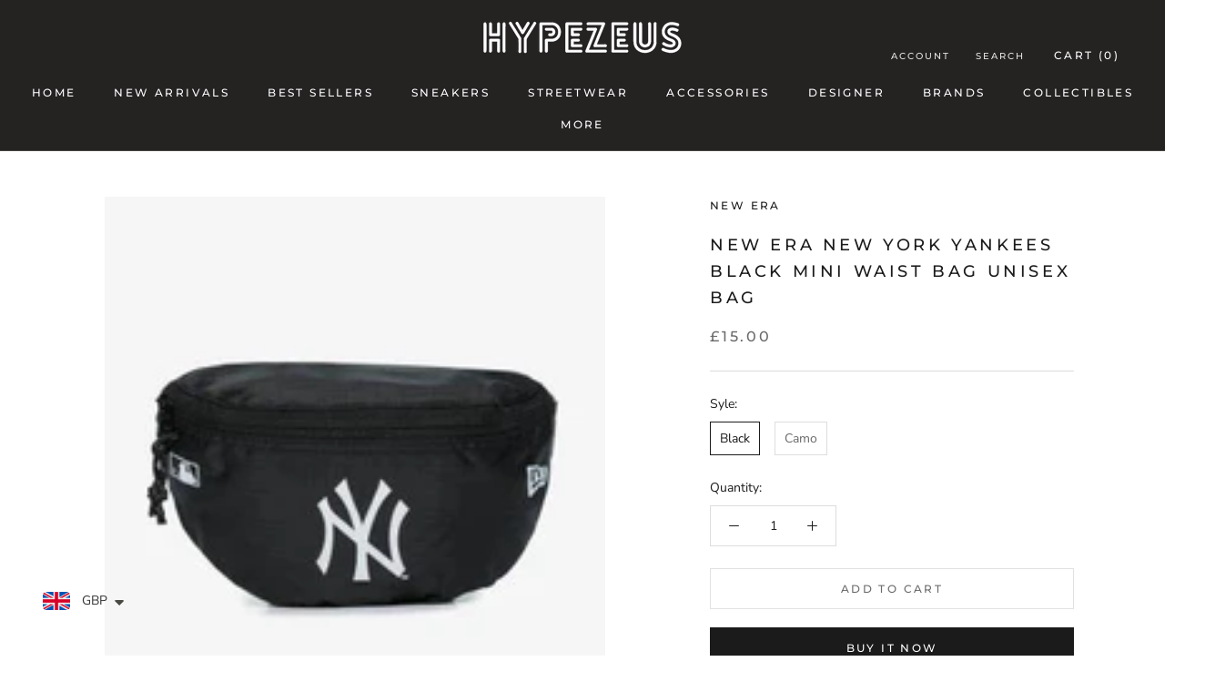

--- FILE ---
content_type: text/html; charset=utf-8
request_url: https://www.hypezeus.com/products/new-era-new-york-yankees-black-mini-waist-bag-unisex-bag
body_size: 37435
content:
<!doctype html>

<html class="no-js" lang="en">
  <head>

<!-- Google Tag Manager -->
<script>(function(w,d,s,l,i){w[l]=w[l]||[];w[l].push({'gtm.start':
new Date().getTime(),event:'gtm.js'});var f=d.getElementsByTagName(s)[0],
j=d.createElement(s),dl=l!='dataLayer'?'&l='+l:'';j.async=true;j.src=
'https://www.googletagmanager.com/gtm.js?id='+i+dl;f.parentNode.insertBefore(j,f);
})(window,document,'script','dataLayer','GTM-W22FLQZ');</script>
<!-- End Google Tag Manager -->

    <meta charset="utf-8"> 
    <meta http-equiv="X-UA-Compatible" content="IE=edge,chrome=1">
    <meta name="viewport" content="width=device-width, initial-scale=1.0, height=device-height, minimum-scale=1.0, maximum-scale=1.0">
    <meta name="theme-color" content="">

    <title>
      New Era New York Yankees Black Mini Waist Bag Unisex Bag &ndash; HYPEZEUS
    </title><meta name="description" content="Shipping &amp;amp; Return Dispatch within 3-5 working days with Royal Mail (except for Sunday) Arrive in 48 hours 14 Days Return and Exchange Policy Item needs to be unused and in the same condition as it was received. The original Hypezeus Authenticity Tag needs to be kept on, undamaged."><link rel="canonical" href="https://www.hypezeus.com/products/new-era-new-york-yankees-black-mini-waist-bag-unisex-bag"><meta property="og:type" content="product">
  <meta property="og:title" content="New Era New York Yankees Black Mini Waist Bag Unisex Bag"><meta property="og:image" content="http://www.hypezeus.com/cdn/shop/products/88f67a0a599347b587f4d537b2abb8ef_tplv-o3syd03w52-origin-jpeg.jpg?v=1674802796">
    <meta property="og:image:secure_url" content="https://www.hypezeus.com/cdn/shop/products/88f67a0a599347b587f4d537b2abb8ef_tplv-o3syd03w52-origin-jpeg.jpg?v=1674802796">
    <meta property="og:image:width" content="300">
    <meta property="og:image:height" content="300"><meta property="product:price:amount" content="15.00">
  <meta property="product:price:currency" content="GBP"><meta property="og:description" content="Shipping &amp;amp; Return Dispatch within 3-5 working days with Royal Mail (except for Sunday) Arrive in 48 hours 14 Days Return and Exchange Policy Item needs to be unused and in the same condition as it was received. The original Hypezeus Authenticity Tag needs to be kept on, undamaged."><meta property="og:url" content="https://www.hypezeus.com/products/new-era-new-york-yankees-black-mini-waist-bag-unisex-bag">
<meta property="og:site_name" content="HYPEZEUS"><meta name="twitter:card" content="summary"><meta name="twitter:title" content="New Era New York Yankees Black Mini Waist Bag Unisex Bag">
  <meta name="twitter:description" content="Shipping &amp;amp; Return

Dispatch within 3-5 working days with Royal Mail (except for Sunday)
Arrive in 48 hours

14 Days Return and Exchange Policy

Item needs to be unused and in the same condition as it was received.
The original Hypezeus Authenticity Tag needs to be kept on, undamaged.
">
  <meta name="twitter:image" content="https://www.hypezeus.com/cdn/shop/products/88f67a0a599347b587f4d537b2abb8ef_tplv-o3syd03w52-origin-jpeg_600x600_crop_center.jpg?v=1674802796">
    <style>
  @font-face {
  font-family: Montserrat;
  font-weight: 500;
  font-style: normal;
  font-display: fallback;
  src: url("//www.hypezeus.com/cdn/fonts/montserrat/montserrat_n5.07ef3781d9c78c8b93c98419da7ad4fbeebb6635.woff2") format("woff2"),
       url("//www.hypezeus.com/cdn/fonts/montserrat/montserrat_n5.adf9b4bd8b0e4f55a0b203cdd84512667e0d5e4d.woff") format("woff");
}

  @font-face {
  font-family: "Nunito Sans";
  font-weight: 400;
  font-style: normal;
  font-display: fallback;
  src: url("//www.hypezeus.com/cdn/fonts/nunito_sans/nunitosans_n4.0276fe080df0ca4e6a22d9cb55aed3ed5ba6b1da.woff2") format("woff2"),
       url("//www.hypezeus.com/cdn/fonts/nunito_sans/nunitosans_n4.b4964bee2f5e7fd9c3826447e73afe2baad607b7.woff") format("woff");
}


  @font-face {
  font-family: "Nunito Sans";
  font-weight: 700;
  font-style: normal;
  font-display: fallback;
  src: url("//www.hypezeus.com/cdn/fonts/nunito_sans/nunitosans_n7.25d963ed46da26098ebeab731e90d8802d989fa5.woff2") format("woff2"),
       url("//www.hypezeus.com/cdn/fonts/nunito_sans/nunitosans_n7.d32e3219b3d2ec82285d3027bd673efc61a996c8.woff") format("woff");
}

  @font-face {
  font-family: "Nunito Sans";
  font-weight: 400;
  font-style: italic;
  font-display: fallback;
  src: url("//www.hypezeus.com/cdn/fonts/nunito_sans/nunitosans_i4.6e408730afac1484cf297c30b0e67c86d17fc586.woff2") format("woff2"),
       url("//www.hypezeus.com/cdn/fonts/nunito_sans/nunitosans_i4.c9b6dcbfa43622b39a5990002775a8381942ae38.woff") format("woff");
}

  @font-face {
  font-family: "Nunito Sans";
  font-weight: 700;
  font-style: italic;
  font-display: fallback;
  src: url("//www.hypezeus.com/cdn/fonts/nunito_sans/nunitosans_i7.8c1124729eec046a321e2424b2acf328c2c12139.woff2") format("woff2"),
       url("//www.hypezeus.com/cdn/fonts/nunito_sans/nunitosans_i7.af4cda04357273e0996d21184432bcb14651a64d.woff") format("woff");
}


  :root {
    --heading-font-family : Montserrat, sans-serif;
    --heading-font-weight : 500;
    --heading-font-style  : normal;

    --text-font-family : "Nunito Sans", sans-serif;
    --text-font-weight : 400;
    --text-font-style  : normal;

    --base-text-font-size   : 14px;
    --default-text-font-size: 14px;--background          : #ffffff;
    --background-rgb      : 255, 255, 255;
    --light-background    : #ffffff;
    --light-background-rgb: 255, 255, 255;
    --heading-color       : #1c1b1b;
    --text-color          : #1c1b1b;
    --text-color-rgb      : 28, 27, 27;
    --text-color-light    : #6a6a6a;
    --text-color-light-rgb: 106, 106, 106;
    --link-color          : #6a6a6a;
    --link-color-rgb      : 106, 106, 106;
    --border-color        : #dddddd;
    --border-color-rgb    : 221, 221, 221;

    --button-background    : #1c1b1b;
    --button-background-rgb: 28, 27, 27;
    --button-text-color    : #ffffff;

    --header-background       : #252222;
    --header-heading-color    : #ffffff;
    --header-light-text-color : #e6e4e4;
    --header-border-color     : #464343;

    --footer-background    : #ffffff;
    --footer-text-color    : #6a6a6a;
    --footer-heading-color : #1c1b1b;
    --footer-border-color  : #e9e9e9;

    --navigation-background      : #1c1b1b;
    --navigation-background-rgb  : 28, 27, 27;
    --navigation-text-color      : #ffffff;
    --navigation-text-color-light: rgba(255, 255, 255, 0.5);
    --navigation-border-color    : rgba(255, 255, 255, 0.25);

    --newsletter-popup-background     : #1c1b1b;
    --newsletter-popup-text-color     : #ffffff;
    --newsletter-popup-text-color-rgb : 255, 255, 255;

    --secondary-elements-background       : #1c1b1b;
    --secondary-elements-background-rgb   : 28, 27, 27;
    --secondary-elements-text-color       : #ffffff;
    --secondary-elements-text-color-light : rgba(255, 255, 255, 0.5);
    --secondary-elements-border-color     : rgba(255, 255, 255, 0.25);

    --product-sale-price-color    : #f94c43;
    --product-sale-price-color-rgb: 249, 76, 67;
    --product-star-rating: #f6a429;

    /* Shopify related variables */
    --payment-terms-background-color: #ffffff;

    /* Products */

    --horizontal-spacing-four-products-per-row: 60px;
        --horizontal-spacing-two-products-per-row : 60px;

    --vertical-spacing-four-products-per-row: 60px;
        --vertical-spacing-two-products-per-row : 75px;

    /* Animation */
    --drawer-transition-timing: cubic-bezier(0.645, 0.045, 0.355, 1);
    --header-base-height: 80px; /* We set a default for browsers that do not support CSS variables */

    /* Cursors */
    --cursor-zoom-in-svg    : url(//www.hypezeus.com/cdn/shop/t/6/assets/cursor-zoom-in.svg?v=170532930330058140181673977964);
    --cursor-zoom-in-2x-svg : url(//www.hypezeus.com/cdn/shop/t/6/assets/cursor-zoom-in-2x.svg?v=56685658183649387561673977964);
  }
</style>

<script>
  // IE11 does not have support for CSS variables, so we have to polyfill them
  if (!(((window || {}).CSS || {}).supports && window.CSS.supports('(--a: 0)'))) {
    const script = document.createElement('script');
    script.type = 'text/javascript';
    script.src = 'https://cdn.jsdelivr.net/npm/css-vars-ponyfill@2';
    script.onload = function() {
      cssVars({});
    };

    document.getElementsByTagName('head')[0].appendChild(script);
  }
</script>

    <script>window.performance && window.performance.mark && window.performance.mark('shopify.content_for_header.start');</script><meta id="shopify-digital-wallet" name="shopify-digital-wallet" content="/70140428580/digital_wallets/dialog">
<link rel="alternate" type="application/json+oembed" href="https://www.hypezeus.com/products/new-era-new-york-yankees-black-mini-waist-bag-unisex-bag.oembed">
<script async="async" src="/checkouts/internal/preloads.js?locale=en-GB"></script>
<script id="shopify-features" type="application/json">{"accessToken":"d0bd6bd4fb09a39b2bb080df5d7978a0","betas":["rich-media-storefront-analytics"],"domain":"www.hypezeus.com","predictiveSearch":true,"shopId":70140428580,"locale":"en"}</script>
<script>var Shopify = Shopify || {};
Shopify.shop = "hypezeus.myshopify.com";
Shopify.locale = "en";
Shopify.currency = {"active":"GBP","rate":"1.0"};
Shopify.country = "GB";
Shopify.theme = {"name":"Haseeb work Premium theme","id":141792903460,"schema_name":"Prestige","schema_version":"5.7.0","theme_store_id":null,"role":"main"};
Shopify.theme.handle = "null";
Shopify.theme.style = {"id":null,"handle":null};
Shopify.cdnHost = "www.hypezeus.com/cdn";
Shopify.routes = Shopify.routes || {};
Shopify.routes.root = "/";</script>
<script type="module">!function(o){(o.Shopify=o.Shopify||{}).modules=!0}(window);</script>
<script>!function(o){function n(){var o=[];function n(){o.push(Array.prototype.slice.apply(arguments))}return n.q=o,n}var t=o.Shopify=o.Shopify||{};t.loadFeatures=n(),t.autoloadFeatures=n()}(window);</script>
<script id="shop-js-analytics" type="application/json">{"pageType":"product"}</script>
<script defer="defer" async type="module" src="//www.hypezeus.com/cdn/shopifycloud/shop-js/modules/v2/client.init-shop-cart-sync_BdyHc3Nr.en.esm.js"></script>
<script defer="defer" async type="module" src="//www.hypezeus.com/cdn/shopifycloud/shop-js/modules/v2/chunk.common_Daul8nwZ.esm.js"></script>
<script type="module">
  await import("//www.hypezeus.com/cdn/shopifycloud/shop-js/modules/v2/client.init-shop-cart-sync_BdyHc3Nr.en.esm.js");
await import("//www.hypezeus.com/cdn/shopifycloud/shop-js/modules/v2/chunk.common_Daul8nwZ.esm.js");

  window.Shopify.SignInWithShop?.initShopCartSync?.({"fedCMEnabled":true,"windoidEnabled":true});

</script>
<script>(function() {
  var isLoaded = false;
  function asyncLoad() {
    if (isLoaded) return;
    isLoaded = true;
    var urls = ["https:\/\/cdn.shopify.com\/s\/files\/1\/0449\/2568\/1820\/t\/4\/assets\/booster_currency.js?v=1624978055\u0026shop=hypezeus.myshopify.com","https:\/\/widgets.automizely.com\/loyalty\/v1\/main.js?connection_id=ee3a4f74017441ac82d283db471413b6\u0026mapped_org_id=83aa4b515565fc2dc973726f6d642088_v1\u0026shop=hypezeus.myshopify.com"];
    for (var i = 0; i < urls.length; i++) {
      var s = document.createElement('script');
      s.type = 'text/javascript';
      s.async = true;
      s.src = urls[i];
      var x = document.getElementsByTagName('script')[0];
      x.parentNode.insertBefore(s, x);
    }
  };
  if(window.attachEvent) {
    window.attachEvent('onload', asyncLoad);
  } else {
    window.addEventListener('load', asyncLoad, false);
  }
})();</script>
<script id="__st">var __st={"a":70140428580,"offset":0,"reqid":"27fda994-8e4b-4c18-afa9-ab384485dc98-1768979299","pageurl":"www.hypezeus.com\/products\/new-era-new-york-yankees-black-mini-waist-bag-unisex-bag","u":"fdd5e21a533e","p":"product","rtyp":"product","rid":8116308050212};</script>
<script>window.ShopifyPaypalV4VisibilityTracking = true;</script>
<script id="captcha-bootstrap">!function(){'use strict';const t='contact',e='account',n='new_comment',o=[[t,t],['blogs',n],['comments',n],[t,'customer']],c=[[e,'customer_login'],[e,'guest_login'],[e,'recover_customer_password'],[e,'create_customer']],r=t=>t.map((([t,e])=>`form[action*='/${t}']:not([data-nocaptcha='true']) input[name='form_type'][value='${e}']`)).join(','),a=t=>()=>t?[...document.querySelectorAll(t)].map((t=>t.form)):[];function s(){const t=[...o],e=r(t);return a(e)}const i='password',u='form_key',d=['recaptcha-v3-token','g-recaptcha-response','h-captcha-response',i],f=()=>{try{return window.sessionStorage}catch{return}},m='__shopify_v',_=t=>t.elements[u];function p(t,e,n=!1){try{const o=window.sessionStorage,c=JSON.parse(o.getItem(e)),{data:r}=function(t){const{data:e,action:n}=t;return t[m]||n?{data:e,action:n}:{data:t,action:n}}(c);for(const[e,n]of Object.entries(r))t.elements[e]&&(t.elements[e].value=n);n&&o.removeItem(e)}catch(o){console.error('form repopulation failed',{error:o})}}const l='form_type',E='cptcha';function T(t){t.dataset[E]=!0}const w=window,h=w.document,L='Shopify',v='ce_forms',y='captcha';let A=!1;((t,e)=>{const n=(g='f06e6c50-85a8-45c8-87d0-21a2b65856fe',I='https://cdn.shopify.com/shopifycloud/storefront-forms-hcaptcha/ce_storefront_forms_captcha_hcaptcha.v1.5.2.iife.js',D={infoText:'Protected by hCaptcha',privacyText:'Privacy',termsText:'Terms'},(t,e,n)=>{const o=w[L][v],c=o.bindForm;if(c)return c(t,g,e,D).then(n);var r;o.q.push([[t,g,e,D],n]),r=I,A||(h.body.append(Object.assign(h.createElement('script'),{id:'captcha-provider',async:!0,src:r})),A=!0)});var g,I,D;w[L]=w[L]||{},w[L][v]=w[L][v]||{},w[L][v].q=[],w[L][y]=w[L][y]||{},w[L][y].protect=function(t,e){n(t,void 0,e),T(t)},Object.freeze(w[L][y]),function(t,e,n,w,h,L){const[v,y,A,g]=function(t,e,n){const i=e?o:[],u=t?c:[],d=[...i,...u],f=r(d),m=r(i),_=r(d.filter((([t,e])=>n.includes(e))));return[a(f),a(m),a(_),s()]}(w,h,L),I=t=>{const e=t.target;return e instanceof HTMLFormElement?e:e&&e.form},D=t=>v().includes(t);t.addEventListener('submit',(t=>{const e=I(t);if(!e)return;const n=D(e)&&!e.dataset.hcaptchaBound&&!e.dataset.recaptchaBound,o=_(e),c=g().includes(e)&&(!o||!o.value);(n||c)&&t.preventDefault(),c&&!n&&(function(t){try{if(!f())return;!function(t){const e=f();if(!e)return;const n=_(t);if(!n)return;const o=n.value;o&&e.removeItem(o)}(t);const e=Array.from(Array(32),(()=>Math.random().toString(36)[2])).join('');!function(t,e){_(t)||t.append(Object.assign(document.createElement('input'),{type:'hidden',name:u})),t.elements[u].value=e}(t,e),function(t,e){const n=f();if(!n)return;const o=[...t.querySelectorAll(`input[type='${i}']`)].map((({name:t})=>t)),c=[...d,...o],r={};for(const[a,s]of new FormData(t).entries())c.includes(a)||(r[a]=s);n.setItem(e,JSON.stringify({[m]:1,action:t.action,data:r}))}(t,e)}catch(e){console.error('failed to persist form',e)}}(e),e.submit())}));const S=(t,e)=>{t&&!t.dataset[E]&&(n(t,e.some((e=>e===t))),T(t))};for(const o of['focusin','change'])t.addEventListener(o,(t=>{const e=I(t);D(e)&&S(e,y())}));const B=e.get('form_key'),M=e.get(l),P=B&&M;t.addEventListener('DOMContentLoaded',(()=>{const t=y();if(P)for(const e of t)e.elements[l].value===M&&p(e,B);[...new Set([...A(),...v().filter((t=>'true'===t.dataset.shopifyCaptcha))])].forEach((e=>S(e,t)))}))}(h,new URLSearchParams(w.location.search),n,t,e,['guest_login'])})(!0,!0)}();</script>
<script integrity="sha256-4kQ18oKyAcykRKYeNunJcIwy7WH5gtpwJnB7kiuLZ1E=" data-source-attribution="shopify.loadfeatures" defer="defer" src="//www.hypezeus.com/cdn/shopifycloud/storefront/assets/storefront/load_feature-a0a9edcb.js" crossorigin="anonymous"></script>
<script data-source-attribution="shopify.dynamic_checkout.dynamic.init">var Shopify=Shopify||{};Shopify.PaymentButton=Shopify.PaymentButton||{isStorefrontPortableWallets:!0,init:function(){window.Shopify.PaymentButton.init=function(){};var t=document.createElement("script");t.src="https://www.hypezeus.com/cdn/shopifycloud/portable-wallets/latest/portable-wallets.en.js",t.type="module",document.head.appendChild(t)}};
</script>
<script data-source-attribution="shopify.dynamic_checkout.buyer_consent">
  function portableWalletsHideBuyerConsent(e){var t=document.getElementById("shopify-buyer-consent"),n=document.getElementById("shopify-subscription-policy-button");t&&n&&(t.classList.add("hidden"),t.setAttribute("aria-hidden","true"),n.removeEventListener("click",e))}function portableWalletsShowBuyerConsent(e){var t=document.getElementById("shopify-buyer-consent"),n=document.getElementById("shopify-subscription-policy-button");t&&n&&(t.classList.remove("hidden"),t.removeAttribute("aria-hidden"),n.addEventListener("click",e))}window.Shopify?.PaymentButton&&(window.Shopify.PaymentButton.hideBuyerConsent=portableWalletsHideBuyerConsent,window.Shopify.PaymentButton.showBuyerConsent=portableWalletsShowBuyerConsent);
</script>
<script>
  function portableWalletsCleanup(e){e&&e.src&&console.error("Failed to load portable wallets script "+e.src);var t=document.querySelectorAll("shopify-accelerated-checkout .shopify-payment-button__skeleton, shopify-accelerated-checkout-cart .wallet-cart-button__skeleton"),e=document.getElementById("shopify-buyer-consent");for(let e=0;e<t.length;e++)t[e].remove();e&&e.remove()}function portableWalletsNotLoadedAsModule(e){e instanceof ErrorEvent&&"string"==typeof e.message&&e.message.includes("import.meta")&&"string"==typeof e.filename&&e.filename.includes("portable-wallets")&&(window.removeEventListener("error",portableWalletsNotLoadedAsModule),window.Shopify.PaymentButton.failedToLoad=e,"loading"===document.readyState?document.addEventListener("DOMContentLoaded",window.Shopify.PaymentButton.init):window.Shopify.PaymentButton.init())}window.addEventListener("error",portableWalletsNotLoadedAsModule);
</script>

<script type="module" src="https://www.hypezeus.com/cdn/shopifycloud/portable-wallets/latest/portable-wallets.en.js" onError="portableWalletsCleanup(this)" crossorigin="anonymous"></script>
<script nomodule>
  document.addEventListener("DOMContentLoaded", portableWalletsCleanup);
</script>

<link id="shopify-accelerated-checkout-styles" rel="stylesheet" media="screen" href="https://www.hypezeus.com/cdn/shopifycloud/portable-wallets/latest/accelerated-checkout-backwards-compat.css" crossorigin="anonymous">
<style id="shopify-accelerated-checkout-cart">
        #shopify-buyer-consent {
  margin-top: 1em;
  display: inline-block;
  width: 100%;
}

#shopify-buyer-consent.hidden {
  display: none;
}

#shopify-subscription-policy-button {
  background: none;
  border: none;
  padding: 0;
  text-decoration: underline;
  font-size: inherit;
  cursor: pointer;
}

#shopify-subscription-policy-button::before {
  box-shadow: none;
}

      </style>

<script>window.performance && window.performance.mark && window.performance.mark('shopify.content_for_header.end');</script>

    <link rel="stylesheet" href="//www.hypezeus.com/cdn/shop/t/6/assets/theme.css?v=157970856425717594111673977947">

    <script>// This allows to expose several variables to the global scope, to be used in scripts
      window.theme = {
        pageType: "product",
        moneyFormat: "\u003cspan class=money\u003e£{{amount}}\u003c\/span\u003e",
        moneyWithCurrencyFormat: "\u003cspan class=money\u003e£{{amount}} GBP\u003c\/span\u003e",
        currencyCodeEnabled: false,
        productImageSize: "square",
        searchMode: "product,article",
        showPageTransition: false,
        showElementStaggering: false,
        showImageZooming: false
      };

      window.routes = {
        rootUrl: "\/",
        rootUrlWithoutSlash: '',
        cartUrl: "\/cart",
        cartAddUrl: "\/cart\/add",
        cartChangeUrl: "\/cart\/change",
        searchUrl: "\/search",
        productRecommendationsUrl: "\/recommendations\/products"
      };

      window.languages = {
        cartAddNote: "Add Order Note",
        cartEditNote: "Edit Order Note",
        productImageLoadingError: "This image could not be loaded. Please try to reload the page.",
        productFormAddToCart: "Add to cart",
        productFormUnavailable: "Unavailable",
        productFormSoldOut: "Sold Out",
        shippingEstimatorOneResult: "1 option available:",
        shippingEstimatorMoreResults: "{{count}} options available:",
        shippingEstimatorNoResults: "No shipping could be found"
      };

      window.lazySizesConfig = {
        loadHidden: false,
        hFac: 0.5,
        expFactor: 2,
        ricTimeout: 150,
        lazyClass: 'Image--lazyLoad',
        loadingClass: 'Image--lazyLoading',
        loadedClass: 'Image--lazyLoaded'
      };

      document.documentElement.className = document.documentElement.className.replace('no-js', 'js');
      document.documentElement.style.setProperty('--window-height', window.innerHeight + 'px');

      // We do a quick detection of some features (we could use Modernizr but for so little...)
      (function() {
        document.documentElement.className += ((window.CSS && window.CSS.supports('(position: sticky) or (position: -webkit-sticky)')) ? ' supports-sticky' : ' no-supports-sticky');
        document.documentElement.className += (window.matchMedia('(-moz-touch-enabled: 1), (hover: none)')).matches ? ' no-supports-hover' : ' supports-hover';
      }());

      
    </script>

    <script src="//www.hypezeus.com/cdn/shop/t/6/assets/lazysizes.min.js?v=174358363404432586981673977947" async></script><script src="//www.hypezeus.com/cdn/shop/t/6/assets/libs.min.js?v=26178543184394469741673977947" defer></script>
    <script src="//www.hypezeus.com/cdn/shop/t/6/assets/theme.js?v=116291210821653663351673977947" defer></script>
    <script src="//www.hypezeus.com/cdn/shop/t/6/assets/custom.js?v=183944157590872491501673977947" defer></script>

    <script>
      (function () {
        window.onpageshow = function() {
          if (window.theme.showPageTransition) {
            var pageTransition = document.querySelector('.PageTransition');

            if (pageTransition) {
              pageTransition.style.visibility = 'visible';
              pageTransition.style.opacity = '0';
            }
          }

          // When the page is loaded from the cache, we have to reload the cart content
          document.documentElement.dispatchEvent(new CustomEvent('cart:refresh', {
            bubbles: true
          }));
        };
      })();
    </script>

    
  <script type="application/ld+json">
  {
    "@context": "http://schema.org",
    "@type": "Product",
    "offers": [{
          "@type": "Offer",
          "name": "Black",
          "availability":"https://schema.org/InStock",
          "price": 15.0,
          "priceCurrency": "GBP",
          "priceValidUntil": "2026-01-31","url": "/products/new-era-new-york-yankees-black-mini-waist-bag-unisex-bag?variant=44478862426404"
        },
{
          "@type": "Offer",
          "name": "Camo",
          "availability":"https://schema.org/InStock",
          "price": 15.0,
          "priceCurrency": "GBP",
          "priceValidUntil": "2026-01-31","url": "/products/new-era-new-york-yankees-black-mini-waist-bag-unisex-bag?variant=44478862459172"
        }
],
    "brand": {
      "name": "New Era"
    },
    "name": "New Era New York Yankees Black Mini Waist Bag Unisex Bag",
    "description": "Shipping \u0026amp; Return\n\nDispatch within 3-5 working days with Royal Mail (except for Sunday)\nArrive in 48 hours\n\n14 Days Return and Exchange Policy\n\nItem needs to be unused and in the same condition as it was received.\nThe original Hypezeus Authenticity Tag needs to be kept on, undamaged.\n",
    "category": "",
    "url": "/products/new-era-new-york-yankees-black-mini-waist-bag-unisex-bag",
    "sku": null,
    "image": {
      "@type": "ImageObject",
      "url": "https://www.hypezeus.com/cdn/shop/products/88f67a0a599347b587f4d537b2abb8ef_tplv-o3syd03w52-origin-jpeg_1024x.jpg?v=1674802796",
      "image": "https://www.hypezeus.com/cdn/shop/products/88f67a0a599347b587f4d537b2abb8ef_tplv-o3syd03w52-origin-jpeg_1024x.jpg?v=1674802796",
      "name": "New Era New York Yankees Black Mini Waist Bag Unisex Bag",
      "width": "1024",
      "height": "1024"
    }
  }
  </script>



  <script type="application/ld+json">
  {
    "@context": "http://schema.org",
    "@type": "BreadcrumbList",
  "itemListElement": [{
      "@type": "ListItem",
      "position": 1,
      "name": "Home",
      "item": "https://www.hypezeus.com"
    },{
          "@type": "ListItem",
          "position": 2,
          "name": "New Era New York Yankees Black Mini Waist Bag Unisex Bag",
          "item": "https://www.hypezeus.com/products/new-era-new-york-yankees-black-mini-waist-bag-unisex-bag"
        }]
  }
  </script>

  

<script src="https://cdn.shopify.com/extensions/a9a32278-85fd-435d-a2e4-15afbc801656/nova-multi-currency-converter-1/assets/nova-cur-app-embed.js" type="text/javascript" defer="defer"></script>
<link href="https://cdn.shopify.com/extensions/a9a32278-85fd-435d-a2e4-15afbc801656/nova-multi-currency-converter-1/assets/nova-cur.css" rel="stylesheet" type="text/css" media="all">
<script src="https://cdn.shopify.com/extensions/019b97b0-6350-7631-8123-95494b086580/socialwidget-instafeed-78/assets/social-widget.min.js" type="text/javascript" defer="defer"></script>
<link href="https://monorail-edge.shopifysvc.com" rel="dns-prefetch">
<script>(function(){if ("sendBeacon" in navigator && "performance" in window) {try {var session_token_from_headers = performance.getEntriesByType('navigation')[0].serverTiming.find(x => x.name == '_s').description;} catch {var session_token_from_headers = undefined;}var session_cookie_matches = document.cookie.match(/_shopify_s=([^;]*)/);var session_token_from_cookie = session_cookie_matches && session_cookie_matches.length === 2 ? session_cookie_matches[1] : "";var session_token = session_token_from_headers || session_token_from_cookie || "";function handle_abandonment_event(e) {var entries = performance.getEntries().filter(function(entry) {return /monorail-edge.shopifysvc.com/.test(entry.name);});if (!window.abandonment_tracked && entries.length === 0) {window.abandonment_tracked = true;var currentMs = Date.now();var navigation_start = performance.timing.navigationStart;var payload = {shop_id: 70140428580,url: window.location.href,navigation_start,duration: currentMs - navigation_start,session_token,page_type: "product"};window.navigator.sendBeacon("https://monorail-edge.shopifysvc.com/v1/produce", JSON.stringify({schema_id: "online_store_buyer_site_abandonment/1.1",payload: payload,metadata: {event_created_at_ms: currentMs,event_sent_at_ms: currentMs}}));}}window.addEventListener('pagehide', handle_abandonment_event);}}());</script>
<script id="web-pixels-manager-setup">(function e(e,d,r,n,o){if(void 0===o&&(o={}),!Boolean(null===(a=null===(i=window.Shopify)||void 0===i?void 0:i.analytics)||void 0===a?void 0:a.replayQueue)){var i,a;window.Shopify=window.Shopify||{};var t=window.Shopify;t.analytics=t.analytics||{};var s=t.analytics;s.replayQueue=[],s.publish=function(e,d,r){return s.replayQueue.push([e,d,r]),!0};try{self.performance.mark("wpm:start")}catch(e){}var l=function(){var e={modern:/Edge?\/(1{2}[4-9]|1[2-9]\d|[2-9]\d{2}|\d{4,})\.\d+(\.\d+|)|Firefox\/(1{2}[4-9]|1[2-9]\d|[2-9]\d{2}|\d{4,})\.\d+(\.\d+|)|Chrom(ium|e)\/(9{2}|\d{3,})\.\d+(\.\d+|)|(Maci|X1{2}).+ Version\/(15\.\d+|(1[6-9]|[2-9]\d|\d{3,})\.\d+)([,.]\d+|)( \(\w+\)|)( Mobile\/\w+|) Safari\/|Chrome.+OPR\/(9{2}|\d{3,})\.\d+\.\d+|(CPU[ +]OS|iPhone[ +]OS|CPU[ +]iPhone|CPU IPhone OS|CPU iPad OS)[ +]+(15[._]\d+|(1[6-9]|[2-9]\d|\d{3,})[._]\d+)([._]\d+|)|Android:?[ /-](13[3-9]|1[4-9]\d|[2-9]\d{2}|\d{4,})(\.\d+|)(\.\d+|)|Android.+Firefox\/(13[5-9]|1[4-9]\d|[2-9]\d{2}|\d{4,})\.\d+(\.\d+|)|Android.+Chrom(ium|e)\/(13[3-9]|1[4-9]\d|[2-9]\d{2}|\d{4,})\.\d+(\.\d+|)|SamsungBrowser\/([2-9]\d|\d{3,})\.\d+/,legacy:/Edge?\/(1[6-9]|[2-9]\d|\d{3,})\.\d+(\.\d+|)|Firefox\/(5[4-9]|[6-9]\d|\d{3,})\.\d+(\.\d+|)|Chrom(ium|e)\/(5[1-9]|[6-9]\d|\d{3,})\.\d+(\.\d+|)([\d.]+$|.*Safari\/(?![\d.]+ Edge\/[\d.]+$))|(Maci|X1{2}).+ Version\/(10\.\d+|(1[1-9]|[2-9]\d|\d{3,})\.\d+)([,.]\d+|)( \(\w+\)|)( Mobile\/\w+|) Safari\/|Chrome.+OPR\/(3[89]|[4-9]\d|\d{3,})\.\d+\.\d+|(CPU[ +]OS|iPhone[ +]OS|CPU[ +]iPhone|CPU IPhone OS|CPU iPad OS)[ +]+(10[._]\d+|(1[1-9]|[2-9]\d|\d{3,})[._]\d+)([._]\d+|)|Android:?[ /-](13[3-9]|1[4-9]\d|[2-9]\d{2}|\d{4,})(\.\d+|)(\.\d+|)|Mobile Safari.+OPR\/([89]\d|\d{3,})\.\d+\.\d+|Android.+Firefox\/(13[5-9]|1[4-9]\d|[2-9]\d{2}|\d{4,})\.\d+(\.\d+|)|Android.+Chrom(ium|e)\/(13[3-9]|1[4-9]\d|[2-9]\d{2}|\d{4,})\.\d+(\.\d+|)|Android.+(UC? ?Browser|UCWEB|U3)[ /]?(15\.([5-9]|\d{2,})|(1[6-9]|[2-9]\d|\d{3,})\.\d+)\.\d+|SamsungBrowser\/(5\.\d+|([6-9]|\d{2,})\.\d+)|Android.+MQ{2}Browser\/(14(\.(9|\d{2,})|)|(1[5-9]|[2-9]\d|\d{3,})(\.\d+|))(\.\d+|)|K[Aa][Ii]OS\/(3\.\d+|([4-9]|\d{2,})\.\d+)(\.\d+|)/},d=e.modern,r=e.legacy,n=navigator.userAgent;return n.match(d)?"modern":n.match(r)?"legacy":"unknown"}(),u="modern"===l?"modern":"legacy",c=(null!=n?n:{modern:"",legacy:""})[u],f=function(e){return[e.baseUrl,"/wpm","/b",e.hashVersion,"modern"===e.buildTarget?"m":"l",".js"].join("")}({baseUrl:d,hashVersion:r,buildTarget:u}),m=function(e){var d=e.version,r=e.bundleTarget,n=e.surface,o=e.pageUrl,i=e.monorailEndpoint;return{emit:function(e){var a=e.status,t=e.errorMsg,s=(new Date).getTime(),l=JSON.stringify({metadata:{event_sent_at_ms:s},events:[{schema_id:"web_pixels_manager_load/3.1",payload:{version:d,bundle_target:r,page_url:o,status:a,surface:n,error_msg:t},metadata:{event_created_at_ms:s}}]});if(!i)return console&&console.warn&&console.warn("[Web Pixels Manager] No Monorail endpoint provided, skipping logging."),!1;try{return self.navigator.sendBeacon.bind(self.navigator)(i,l)}catch(e){}var u=new XMLHttpRequest;try{return u.open("POST",i,!0),u.setRequestHeader("Content-Type","text/plain"),u.send(l),!0}catch(e){return console&&console.warn&&console.warn("[Web Pixels Manager] Got an unhandled error while logging to Monorail."),!1}}}}({version:r,bundleTarget:l,surface:e.surface,pageUrl:self.location.href,monorailEndpoint:e.monorailEndpoint});try{o.browserTarget=l,function(e){var d=e.src,r=e.async,n=void 0===r||r,o=e.onload,i=e.onerror,a=e.sri,t=e.scriptDataAttributes,s=void 0===t?{}:t,l=document.createElement("script"),u=document.querySelector("head"),c=document.querySelector("body");if(l.async=n,l.src=d,a&&(l.integrity=a,l.crossOrigin="anonymous"),s)for(var f in s)if(Object.prototype.hasOwnProperty.call(s,f))try{l.dataset[f]=s[f]}catch(e){}if(o&&l.addEventListener("load",o),i&&l.addEventListener("error",i),u)u.appendChild(l);else{if(!c)throw new Error("Did not find a head or body element to append the script");c.appendChild(l)}}({src:f,async:!0,onload:function(){if(!function(){var e,d;return Boolean(null===(d=null===(e=window.Shopify)||void 0===e?void 0:e.analytics)||void 0===d?void 0:d.initialized)}()){var d=window.webPixelsManager.init(e)||void 0;if(d){var r=window.Shopify.analytics;r.replayQueue.forEach((function(e){var r=e[0],n=e[1],o=e[2];d.publishCustomEvent(r,n,o)})),r.replayQueue=[],r.publish=d.publishCustomEvent,r.visitor=d.visitor,r.initialized=!0}}},onerror:function(){return m.emit({status:"failed",errorMsg:"".concat(f," has failed to load")})},sri:function(e){var d=/^sha384-[A-Za-z0-9+/=]+$/;return"string"==typeof e&&d.test(e)}(c)?c:"",scriptDataAttributes:o}),m.emit({status:"loading"})}catch(e){m.emit({status:"failed",errorMsg:(null==e?void 0:e.message)||"Unknown error"})}}})({shopId: 70140428580,storefrontBaseUrl: "https://www.hypezeus.com",extensionsBaseUrl: "https://extensions.shopifycdn.com/cdn/shopifycloud/web-pixels-manager",monorailEndpoint: "https://monorail-edge.shopifysvc.com/unstable/produce_batch",surface: "storefront-renderer",enabledBetaFlags: ["2dca8a86"],webPixelsConfigList: [{"id":"1754038649","configuration":"{\"hashed_organization_id\":\"83aa4b515565fc2dc973726f6d642088_v1\",\"app_key\":\"hypezeus\",\"allow_collect_personal_data\":\"true\",\"connection_id\":\"ee3a4f74017441ac82d283db471413b6\"}","eventPayloadVersion":"v1","runtimeContext":"STRICT","scriptVersion":"3f0fd3f7354ca64f6bba956935131bea","type":"APP","apiClientId":5362669,"privacyPurposes":["ANALYTICS","MARKETING","SALE_OF_DATA"],"dataSharingAdjustments":{"protectedCustomerApprovalScopes":["read_customer_address","read_customer_email","read_customer_name","read_customer_personal_data","read_customer_phone"]}},{"id":"875921700","configuration":"{\"config\":\"{\\\"pixel_id\\\":\\\"GT-5MXL969\\\",\\\"target_country\\\":\\\"GB\\\",\\\"gtag_events\\\":[{\\\"type\\\":\\\"purchase\\\",\\\"action_label\\\":\\\"MC-V0WCCESRKM\\\"},{\\\"type\\\":\\\"page_view\\\",\\\"action_label\\\":\\\"MC-V0WCCESRKM\\\"},{\\\"type\\\":\\\"view_item\\\",\\\"action_label\\\":\\\"MC-V0WCCESRKM\\\"}],\\\"enable_monitoring_mode\\\":false}\"}","eventPayloadVersion":"v1","runtimeContext":"OPEN","scriptVersion":"b2a88bafab3e21179ed38636efcd8a93","type":"APP","apiClientId":1780363,"privacyPurposes":[],"dataSharingAdjustments":{"protectedCustomerApprovalScopes":["read_customer_address","read_customer_email","read_customer_name","read_customer_personal_data","read_customer_phone"]}},{"id":"shopify-app-pixel","configuration":"{}","eventPayloadVersion":"v1","runtimeContext":"STRICT","scriptVersion":"0450","apiClientId":"shopify-pixel","type":"APP","privacyPurposes":["ANALYTICS","MARKETING"]},{"id":"shopify-custom-pixel","eventPayloadVersion":"v1","runtimeContext":"LAX","scriptVersion":"0450","apiClientId":"shopify-pixel","type":"CUSTOM","privacyPurposes":["ANALYTICS","MARKETING"]}],isMerchantRequest: false,initData: {"shop":{"name":"HYPEZEUS","paymentSettings":{"currencyCode":"GBP"},"myshopifyDomain":"hypezeus.myshopify.com","countryCode":"GB","storefrontUrl":"https:\/\/www.hypezeus.com"},"customer":null,"cart":null,"checkout":null,"productVariants":[{"price":{"amount":15.0,"currencyCode":"GBP"},"product":{"title":"New Era New York Yankees Black Mini Waist Bag Unisex Bag","vendor":"New Era","id":"8116308050212","untranslatedTitle":"New Era New York Yankees Black Mini Waist Bag Unisex Bag","url":"\/products\/new-era-new-york-yankees-black-mini-waist-bag-unisex-bag","type":""},"id":"44478862426404","image":{"src":"\/\/www.hypezeus.com\/cdn\/shop\/products\/88f67a0a599347b587f4d537b2abb8ef_tplv-o3syd03w52-origin-jpeg.jpg?v=1674802796"},"sku":null,"title":"Black","untranslatedTitle":"Black"},{"price":{"amount":15.0,"currencyCode":"GBP"},"product":{"title":"New Era New York Yankees Black Mini Waist Bag Unisex Bag","vendor":"New Era","id":"8116308050212","untranslatedTitle":"New Era New York Yankees Black Mini Waist Bag Unisex Bag","url":"\/products\/new-era-new-york-yankees-black-mini-waist-bag-unisex-bag","type":""},"id":"44478862459172","image":{"src":"\/\/www.hypezeus.com\/cdn\/shop\/products\/cd9746e4e08a4c3bb4da02407aee1ee1_tplv-o3syd03w52-origin-jpeg.jpg?v=1674802795"},"sku":null,"title":"Camo","untranslatedTitle":"Camo"}],"purchasingCompany":null},},"https://www.hypezeus.com/cdn","fcfee988w5aeb613cpc8e4bc33m6693e112",{"modern":"","legacy":""},{"shopId":"70140428580","storefrontBaseUrl":"https:\/\/www.hypezeus.com","extensionBaseUrl":"https:\/\/extensions.shopifycdn.com\/cdn\/shopifycloud\/web-pixels-manager","surface":"storefront-renderer","enabledBetaFlags":"[\"2dca8a86\"]","isMerchantRequest":"false","hashVersion":"fcfee988w5aeb613cpc8e4bc33m6693e112","publish":"custom","events":"[[\"page_viewed\",{}],[\"product_viewed\",{\"productVariant\":{\"price\":{\"amount\":15.0,\"currencyCode\":\"GBP\"},\"product\":{\"title\":\"New Era New York Yankees Black Mini Waist Bag Unisex Bag\",\"vendor\":\"New Era\",\"id\":\"8116308050212\",\"untranslatedTitle\":\"New Era New York Yankees Black Mini Waist Bag Unisex Bag\",\"url\":\"\/products\/new-era-new-york-yankees-black-mini-waist-bag-unisex-bag\",\"type\":\"\"},\"id\":\"44478862426404\",\"image\":{\"src\":\"\/\/www.hypezeus.com\/cdn\/shop\/products\/88f67a0a599347b587f4d537b2abb8ef_tplv-o3syd03w52-origin-jpeg.jpg?v=1674802796\"},\"sku\":null,\"title\":\"Black\",\"untranslatedTitle\":\"Black\"}}]]"});</script><script>
  window.ShopifyAnalytics = window.ShopifyAnalytics || {};
  window.ShopifyAnalytics.meta = window.ShopifyAnalytics.meta || {};
  window.ShopifyAnalytics.meta.currency = 'GBP';
  var meta = {"product":{"id":8116308050212,"gid":"gid:\/\/shopify\/Product\/8116308050212","vendor":"New Era","type":"","handle":"new-era-new-york-yankees-black-mini-waist-bag-unisex-bag","variants":[{"id":44478862426404,"price":1500,"name":"New Era New York Yankees Black Mini Waist Bag Unisex Bag - Black","public_title":"Black","sku":null},{"id":44478862459172,"price":1500,"name":"New Era New York Yankees Black Mini Waist Bag Unisex Bag - Camo","public_title":"Camo","sku":null}],"remote":false},"page":{"pageType":"product","resourceType":"product","resourceId":8116308050212,"requestId":"27fda994-8e4b-4c18-afa9-ab384485dc98-1768979299"}};
  for (var attr in meta) {
    window.ShopifyAnalytics.meta[attr] = meta[attr];
  }
</script>
<script class="analytics">
  (function () {
    var customDocumentWrite = function(content) {
      var jquery = null;

      if (window.jQuery) {
        jquery = window.jQuery;
      } else if (window.Checkout && window.Checkout.$) {
        jquery = window.Checkout.$;
      }

      if (jquery) {
        jquery('body').append(content);
      }
    };

    var hasLoggedConversion = function(token) {
      if (token) {
        return document.cookie.indexOf('loggedConversion=' + token) !== -1;
      }
      return false;
    }

    var setCookieIfConversion = function(token) {
      if (token) {
        var twoMonthsFromNow = new Date(Date.now());
        twoMonthsFromNow.setMonth(twoMonthsFromNow.getMonth() + 2);

        document.cookie = 'loggedConversion=' + token + '; expires=' + twoMonthsFromNow;
      }
    }

    var trekkie = window.ShopifyAnalytics.lib = window.trekkie = window.trekkie || [];
    if (trekkie.integrations) {
      return;
    }
    trekkie.methods = [
      'identify',
      'page',
      'ready',
      'track',
      'trackForm',
      'trackLink'
    ];
    trekkie.factory = function(method) {
      return function() {
        var args = Array.prototype.slice.call(arguments);
        args.unshift(method);
        trekkie.push(args);
        return trekkie;
      };
    };
    for (var i = 0; i < trekkie.methods.length; i++) {
      var key = trekkie.methods[i];
      trekkie[key] = trekkie.factory(key);
    }
    trekkie.load = function(config) {
      trekkie.config = config || {};
      trekkie.config.initialDocumentCookie = document.cookie;
      var first = document.getElementsByTagName('script')[0];
      var script = document.createElement('script');
      script.type = 'text/javascript';
      script.onerror = function(e) {
        var scriptFallback = document.createElement('script');
        scriptFallback.type = 'text/javascript';
        scriptFallback.onerror = function(error) {
                var Monorail = {
      produce: function produce(monorailDomain, schemaId, payload) {
        var currentMs = new Date().getTime();
        var event = {
          schema_id: schemaId,
          payload: payload,
          metadata: {
            event_created_at_ms: currentMs,
            event_sent_at_ms: currentMs
          }
        };
        return Monorail.sendRequest("https://" + monorailDomain + "/v1/produce", JSON.stringify(event));
      },
      sendRequest: function sendRequest(endpointUrl, payload) {
        // Try the sendBeacon API
        if (window && window.navigator && typeof window.navigator.sendBeacon === 'function' && typeof window.Blob === 'function' && !Monorail.isIos12()) {
          var blobData = new window.Blob([payload], {
            type: 'text/plain'
          });

          if (window.navigator.sendBeacon(endpointUrl, blobData)) {
            return true;
          } // sendBeacon was not successful

        } // XHR beacon

        var xhr = new XMLHttpRequest();

        try {
          xhr.open('POST', endpointUrl);
          xhr.setRequestHeader('Content-Type', 'text/plain');
          xhr.send(payload);
        } catch (e) {
          console.log(e);
        }

        return false;
      },
      isIos12: function isIos12() {
        return window.navigator.userAgent.lastIndexOf('iPhone; CPU iPhone OS 12_') !== -1 || window.navigator.userAgent.lastIndexOf('iPad; CPU OS 12_') !== -1;
      }
    };
    Monorail.produce('monorail-edge.shopifysvc.com',
      'trekkie_storefront_load_errors/1.1',
      {shop_id: 70140428580,
      theme_id: 141792903460,
      app_name: "storefront",
      context_url: window.location.href,
      source_url: "//www.hypezeus.com/cdn/s/trekkie.storefront.cd680fe47e6c39ca5d5df5f0a32d569bc48c0f27.min.js"});

        };
        scriptFallback.async = true;
        scriptFallback.src = '//www.hypezeus.com/cdn/s/trekkie.storefront.cd680fe47e6c39ca5d5df5f0a32d569bc48c0f27.min.js';
        first.parentNode.insertBefore(scriptFallback, first);
      };
      script.async = true;
      script.src = '//www.hypezeus.com/cdn/s/trekkie.storefront.cd680fe47e6c39ca5d5df5f0a32d569bc48c0f27.min.js';
      first.parentNode.insertBefore(script, first);
    };
    trekkie.load(
      {"Trekkie":{"appName":"storefront","development":false,"defaultAttributes":{"shopId":70140428580,"isMerchantRequest":null,"themeId":141792903460,"themeCityHash":"7472793321542392017","contentLanguage":"en","currency":"GBP","eventMetadataId":"10d3ed84-2848-4f60-a8ee-a252dc5b1f41"},"isServerSideCookieWritingEnabled":true,"monorailRegion":"shop_domain","enabledBetaFlags":["65f19447"]},"Session Attribution":{},"S2S":{"facebookCapiEnabled":false,"source":"trekkie-storefront-renderer","apiClientId":580111}}
    );

    var loaded = false;
    trekkie.ready(function() {
      if (loaded) return;
      loaded = true;

      window.ShopifyAnalytics.lib = window.trekkie;

      var originalDocumentWrite = document.write;
      document.write = customDocumentWrite;
      try { window.ShopifyAnalytics.merchantGoogleAnalytics.call(this); } catch(error) {};
      document.write = originalDocumentWrite;

      window.ShopifyAnalytics.lib.page(null,{"pageType":"product","resourceType":"product","resourceId":8116308050212,"requestId":"27fda994-8e4b-4c18-afa9-ab384485dc98-1768979299","shopifyEmitted":true});

      var match = window.location.pathname.match(/checkouts\/(.+)\/(thank_you|post_purchase)/)
      var token = match? match[1]: undefined;
      if (!hasLoggedConversion(token)) {
        setCookieIfConversion(token);
        window.ShopifyAnalytics.lib.track("Viewed Product",{"currency":"GBP","variantId":44478862426404,"productId":8116308050212,"productGid":"gid:\/\/shopify\/Product\/8116308050212","name":"New Era New York Yankees Black Mini Waist Bag Unisex Bag - Black","price":"15.00","sku":null,"brand":"New Era","variant":"Black","category":"","nonInteraction":true,"remote":false},undefined,undefined,{"shopifyEmitted":true});
      window.ShopifyAnalytics.lib.track("monorail:\/\/trekkie_storefront_viewed_product\/1.1",{"currency":"GBP","variantId":44478862426404,"productId":8116308050212,"productGid":"gid:\/\/shopify\/Product\/8116308050212","name":"New Era New York Yankees Black Mini Waist Bag Unisex Bag - Black","price":"15.00","sku":null,"brand":"New Era","variant":"Black","category":"","nonInteraction":true,"remote":false,"referer":"https:\/\/www.hypezeus.com\/products\/new-era-new-york-yankees-black-mini-waist-bag-unisex-bag"});
      }
    });


        var eventsListenerScript = document.createElement('script');
        eventsListenerScript.async = true;
        eventsListenerScript.src = "//www.hypezeus.com/cdn/shopifycloud/storefront/assets/shop_events_listener-3da45d37.js";
        document.getElementsByTagName('head')[0].appendChild(eventsListenerScript);

})();</script>
  <script>
  if (!window.ga || (window.ga && typeof window.ga !== 'function')) {
    window.ga = function ga() {
      (window.ga.q = window.ga.q || []).push(arguments);
      if (window.Shopify && window.Shopify.analytics && typeof window.Shopify.analytics.publish === 'function') {
        window.Shopify.analytics.publish("ga_stub_called", {}, {sendTo: "google_osp_migration"});
      }
      console.error("Shopify's Google Analytics stub called with:", Array.from(arguments), "\nSee https://help.shopify.com/manual/promoting-marketing/pixels/pixel-migration#google for more information.");
    };
    if (window.Shopify && window.Shopify.analytics && typeof window.Shopify.analytics.publish === 'function') {
      window.Shopify.analytics.publish("ga_stub_initialized", {}, {sendTo: "google_osp_migration"});
    }
  }
</script>
<script
  defer
  src="https://www.hypezeus.com/cdn/shopifycloud/perf-kit/shopify-perf-kit-3.0.4.min.js"
  data-application="storefront-renderer"
  data-shop-id="70140428580"
  data-render-region="gcp-us-east1"
  data-page-type="product"
  data-theme-instance-id="141792903460"
  data-theme-name="Prestige"
  data-theme-version="5.7.0"
  data-monorail-region="shop_domain"
  data-resource-timing-sampling-rate="10"
  data-shs="true"
  data-shs-beacon="true"
  data-shs-export-with-fetch="true"
  data-shs-logs-sample-rate="1"
  data-shs-beacon-endpoint="https://www.hypezeus.com/api/collect"
></script>
</head><body class="prestige--v4 features--heading-small features--heading-uppercase  template-product"><svg class="u-visually-hidden">
      <linearGradient id="rating-star-gradient-half">
        <stop offset="50%" stop-color="var(--product-star-rating)" />
        <stop offset="50%" stop-color="var(--text-color-light)" />
      </linearGradient>
    </svg>

    <a class="PageSkipLink u-visually-hidden" href="#main">Skip to content</a>
    <span class="LoadingBar"></span>
    <div class="PageOverlay"></div><div id="shopify-section-popup" class="shopify-section"></div>
    <div id="shopify-section-sidebar-menu" class="shopify-section"><section id="sidebar-menu" class="SidebarMenu Drawer Drawer--small Drawer--fromLeft" aria-hidden="true" data-section-id="sidebar-menu" data-section-type="sidebar-menu">
    <header class="Drawer__Header" data-drawer-animated-left>
      <button class="Drawer__Close Icon-Wrapper--clickable" data-action="close-drawer" data-drawer-id="sidebar-menu" aria-label="Close navigation"><svg class="Icon Icon--close " role="presentation" viewBox="0 0 16 14">
      <path d="M15 0L1 14m14 0L1 0" stroke="currentColor" fill="none" fill-rule="evenodd"></path>
    </svg></button>
    </header>

    <div class="Drawer__Content">
      <div class="Drawer__Main" data-drawer-animated-left data-scrollable>
        <div class="Drawer__Container">
          <nav class="SidebarMenu__Nav SidebarMenu__Nav--primary" aria-label="Sidebar navigation"><div class="Collapsible"><a href="/" class="Collapsible__Button Heading Link Link--primary u-h6">HOME</a></div><div class="Collapsible"><a href="/collections/new-arrivals" class="Collapsible__Button Heading Link Link--primary u-h6">NEW ARRIVALS</a></div><div class="Collapsible"><a href="/collections/bestsellers" class="Collapsible__Button Heading Link Link--primary u-h6">BEST SELLERS</a></div><div class="Collapsible"><button class="Collapsible__Button Heading u-h6" data-action="toggle-collapsible" aria-expanded="false">SNEAKERS<span class="Collapsible__Plus"></span>
                  </button>

                  <div class="Collapsible__Inner">
                    <div class="Collapsible__Content"><div class="Collapsible"><a href="/collections/air-jordan" class="Collapsible__Button Heading Text--subdued Link Link--primary u-h7">Air Jordan</a></div><div class="Collapsible"><a href="/collections/yeezy" class="Collapsible__Button Heading Text--subdued Link Link--primary u-h7">Yeezy</a></div><div class="Collapsible"><a href="/collections/nike-dunk" class="Collapsible__Button Heading Text--subdued Link Link--primary u-h7">Nike Dunk</a></div></div>
                  </div></div><div class="Collapsible"><button class="Collapsible__Button Heading u-h6" data-action="toggle-collapsible" aria-expanded="false">STREETWEAR<span class="Collapsible__Plus"></span>
                  </button>

                  <div class="Collapsible__Inner">
                    <div class="Collapsible__Content"><div class="Collapsible"><a href="#" class="Collapsible__Button Heading Text--subdued Link Link--primary u-h7">Off-White</a></div><div class="Collapsible"><a href="#" class="Collapsible__Button Heading Text--subdued Link Link--primary u-h7">Supreme</a></div><div class="Collapsible"><a href="#" class="Collapsible__Button Heading Text--subdued Link Link--primary u-h7">Fear Of God Essentials</a></div><div class="Collapsible"><a href="#" class="Collapsible__Button Heading Text--subdued Link Link--primary u-h7">Palm Angel</a></div></div>
                  </div></div><div class="Collapsible"><button class="Collapsible__Button Heading u-h6" data-action="toggle-collapsible" aria-expanded="false">ACCESSORIES<span class="Collapsible__Plus"></span>
                  </button>

                  <div class="Collapsible__Inner">
                    <div class="Collapsible__Content"><div class="Collapsible"><a href="#" class="Collapsible__Button Heading Text--subdued Link Link--primary u-h7">Sunglasses</a></div></div>
                  </div></div><div class="Collapsible"><button class="Collapsible__Button Heading u-h6" data-action="toggle-collapsible" aria-expanded="false">DESIGNER<span class="Collapsible__Plus"></span>
                  </button>

                  <div class="Collapsible__Inner">
                    <div class="Collapsible__Content"><div class="Collapsible"><a href="/collections/balenciaga" class="Collapsible__Button Heading Text--subdued Link Link--primary u-h7">Balenciaga</a></div><div class="Collapsible"><a href="#" class="Collapsible__Button Heading Text--subdued Link Link--primary u-h7">Dior</a></div><div class="Collapsible"><a href="#" class="Collapsible__Button Heading Text--subdued Link Link--primary u-h7">Louis Vuitton</a></div><div class="Collapsible"><a href="#" class="Collapsible__Button Heading Text--subdued Link Link--primary u-h7">Loewe</a></div></div>
                  </div></div><div class="Collapsible"><button class="Collapsible__Button Heading u-h6" data-action="toggle-collapsible" aria-expanded="false">BRANDS<span class="Collapsible__Plus"></span>
                  </button>

                  <div class="Collapsible__Inner">
                    <div class="Collapsible__Content"><div class="Collapsible"><a href="/collections/adidas" class="Collapsible__Button Heading Text--subdued Link Link--primary u-h7">Adidas</a></div><div class="Collapsible"><a href="/collections/antiqua" class="Collapsible__Button Heading Text--subdued Link Link--primary u-h7">Antiqua</a></div><div class="Collapsible"><a href="/collections/brandtionary" class="Collapsible__Button Heading Text--subdued Link Link--primary u-h7">Brandtionary</a></div><div class="Collapsible"><a href="/collections/nike" class="Collapsible__Button Heading Text--subdued Link Link--primary u-h7">Nike</a></div><div class="Collapsible"><a href="#" class="Collapsible__Button Heading Text--subdued Link Link--primary u-h7">Jordan</a></div><div class="Collapsible"><a href="/" class="Collapsible__Button Heading Text--subdued Link Link--primary u-h7">Off-White</a></div><div class="Collapsible"><a href="/collections/supreme" class="Collapsible__Button Heading Text--subdued Link Link--primary u-h7">Supreme</a></div><div class="Collapsible"><a href="#" class="Collapsible__Button Heading Text--subdued Link Link--primary u-h7">Yeezy</a></div></div>
                  </div></div><div class="Collapsible"><button class="Collapsible__Button Heading u-h6" data-action="toggle-collapsible" aria-expanded="false">Collectibles<span class="Collapsible__Plus"></span>
                  </button>

                  <div class="Collapsible__Inner">
                    <div class="Collapsible__Content"><div class="Collapsible"><a href="/" class="Collapsible__Button Heading Text--subdued Link Link--primary u-h7">Bearbrick</a></div><div class="Collapsible"><a href="/" class="Collapsible__Button Heading Text--subdued Link Link--primary u-h7">Kaws</a></div></div>
                  </div></div><div class="Collapsible"><button class="Collapsible__Button Heading u-h6" data-action="toggle-collapsible" aria-expanded="false">MORE<span class="Collapsible__Plus"></span>
                  </button>

                  <div class="Collapsible__Inner">
                    <div class="Collapsible__Content"><div class="Collapsible"><a href="/pages/about-us" class="Collapsible__Button Heading Text--subdued Link Link--primary u-h7">About Us</a></div><div class="Collapsible"><a href="/pages/authenticity" class="Collapsible__Button Heading Text--subdued Link Link--primary u-h7">Authenticity</a></div><div class="Collapsible"><a href="/pages/contact" class="Collapsible__Button Heading Text--subdued Link Link--primary u-h7">Contact Us</a></div><div class="Collapsible"><a href="/pages/shipping-return" class="Collapsible__Button Heading Text--subdued Link Link--primary u-h7">Shipping &amp; Return</a></div><div class="Collapsible"><a href="/pages/terms-conditions" class="Collapsible__Button Heading Text--subdued Link Link--primary u-h7">Terms &amp; Conditions</a></div><div class="Collapsible"><a href="/pages/refer-a-friend" class="Collapsible__Button Heading Text--subdued Link Link--primary u-h7">Refer a Friend</a></div></div>
                  </div></div></nav><nav class="SidebarMenu__Nav SidebarMenu__Nav--secondary">
            <ul class="Linklist Linklist--spacingLoose"><li class="Linklist__Item">
                  <a href="/account" class="Text--subdued Link Link--primary">Account</a>
                </li></ul>
          </nav>
        </div>
      </div><aside class="Drawer__Footer" data-drawer-animated-bottom><ul class="SidebarMenu__Social HorizontalList HorizontalList--spacingFill">
    <li class="HorizontalList__Item">
      <a href="https://www.facebook.com/profile.php?id=100067582687003" class="Link Link--primary" target="_blank" rel="noopener" aria-label="Facebook">
        <span class="Icon-Wrapper--clickable"><svg class="Icon Icon--facebook " viewBox="0 0 9 17">
      <path d="M5.842 17V9.246h2.653l.398-3.023h-3.05v-1.93c0-.874.246-1.47 1.526-1.47H9V.118C8.718.082 7.75 0 6.623 0 4.27 0 2.66 1.408 2.66 3.994v2.23H0v3.022h2.66V17h3.182z"></path>
    </svg></span>
      </a>
    </li>

    
<li class="HorizontalList__Item">
      <a href="https://www.instagram.com/hypezeus/?hl=en" class="Link Link--primary" target="_blank" rel="noopener" aria-label="Instagram">
        <span class="Icon-Wrapper--clickable"><svg class="Icon Icon--instagram " role="presentation" viewBox="0 0 32 32">
      <path d="M15.994 2.886c4.273 0 4.775.019 6.464.095 1.562.07 2.406.33 2.971.552.749.292 1.283.635 1.841 1.194s.908 1.092 1.194 1.841c.216.565.483 1.41.552 2.971.076 1.689.095 2.19.095 6.464s-.019 4.775-.095 6.464c-.07 1.562-.33 2.406-.552 2.971-.292.749-.635 1.283-1.194 1.841s-1.092.908-1.841 1.194c-.565.216-1.41.483-2.971.552-1.689.076-2.19.095-6.464.095s-4.775-.019-6.464-.095c-1.562-.07-2.406-.33-2.971-.552-.749-.292-1.283-.635-1.841-1.194s-.908-1.092-1.194-1.841c-.216-.565-.483-1.41-.552-2.971-.076-1.689-.095-2.19-.095-6.464s.019-4.775.095-6.464c.07-1.562.33-2.406.552-2.971.292-.749.635-1.283 1.194-1.841s1.092-.908 1.841-1.194c.565-.216 1.41-.483 2.971-.552 1.689-.083 2.19-.095 6.464-.095zm0-2.883c-4.343 0-4.889.019-6.597.095-1.702.076-2.864.349-3.879.743-1.054.406-1.943.959-2.832 1.848S1.251 4.473.838 5.521C.444 6.537.171 7.699.095 9.407.019 11.109 0 11.655 0 15.997s.019 4.889.095 6.597c.076 1.702.349 2.864.743 3.886.406 1.054.959 1.943 1.848 2.832s1.784 1.435 2.832 1.848c1.016.394 2.178.667 3.886.743s2.248.095 6.597.095 4.889-.019 6.597-.095c1.702-.076 2.864-.349 3.886-.743 1.054-.406 1.943-.959 2.832-1.848s1.435-1.784 1.848-2.832c.394-1.016.667-2.178.743-3.886s.095-2.248.095-6.597-.019-4.889-.095-6.597c-.076-1.702-.349-2.864-.743-3.886-.406-1.054-.959-1.943-1.848-2.832S27.532 1.247 26.484.834C25.468.44 24.306.167 22.598.091c-1.714-.07-2.26-.089-6.603-.089zm0 7.778c-4.533 0-8.216 3.676-8.216 8.216s3.683 8.216 8.216 8.216 8.216-3.683 8.216-8.216-3.683-8.216-8.216-8.216zm0 13.549c-2.946 0-5.333-2.387-5.333-5.333s2.387-5.333 5.333-5.333 5.333 2.387 5.333 5.333-2.387 5.333-5.333 5.333zM26.451 7.457c0 1.059-.858 1.917-1.917 1.917s-1.917-.858-1.917-1.917c0-1.059.858-1.917 1.917-1.917s1.917.858 1.917 1.917z"></path>
    </svg></span>
      </a>
    </li>

    
<li class="HorizontalList__Item">
      <a href="https://www.tiktok.com/@hypezeusuk?lang=en" class="Link Link--primary" target="_blank" rel="noopener" aria-label="TikTok">
        <span class="Icon-Wrapper--clickable"><svg class="Icon Icon--tiktok " role="presentation" viewBox="0 0 13 16">
      <path d="M12.998 6.146A4.055 4.055 0 019.23 4.331v6.245a4.616 4.616 0 11-4.615-4.615c.096 0 .19.008.285.014V8.25c-.095-.012-.188-.029-.285-.029a2.356 2.356 0 000 4.711c1.3 0 2.45-1.025 2.45-2.326L7.089 0h2.176A4.053 4.053 0 0013 3.618v2.528" fill="currentColor"></path>
    </svg></span>
      </a>
    </li>

    

  </ul>

</aside></div>
</section>

</div>
<div id="sidebar-cart" class="Drawer Drawer--fromRight" aria-hidden="true" data-section-id="cart" data-section-type="cart" data-section-settings='{
  "type": "drawer",
  "itemCount": 0,
  "drawer": true,
  "hasShippingEstimator": false
}'>
  <div class="Drawer__Header Drawer__Header--bordered Drawer__Container">
      <span class="Drawer__Title Heading u-h4">Cart</span>

      <button class="Drawer__Close Icon-Wrapper--clickable" data-action="close-drawer" data-drawer-id="sidebar-cart" aria-label="Close cart"><svg class="Icon Icon--close " role="presentation" viewBox="0 0 16 14">
      <path d="M15 0L1 14m14 0L1 0" stroke="currentColor" fill="none" fill-rule="evenodd"></path>
    </svg></button>
  </div>

  <form class="Cart Drawer__Content" action="/cart" method="POST" novalidate>
    <div class="Drawer__Main" data-scrollable><p class="Cart__Empty Heading u-h5">Your cart is empty</p></div></form>
</div>
<div class="PageContainer">
      <div id="shopify-section-announcement" class="shopify-section"> </div>
      <div id="shopify-section-header" class="shopify-section shopify-section--header"><div id="Search" class="Search" aria-hidden="true">
  <div class="Search__Inner">
    <div class="Search__SearchBar">
      <form action="/search" name="GET" role="search" class="Search__Form">
        <div class="Search__InputIconWrapper">
          <span class="hidden-tablet-and-up"><svg class="Icon Icon--search " role="presentation" viewBox="0 0 18 17">
      <g transform="translate(1 1)" stroke="currentColor" fill="none" fill-rule="evenodd" stroke-linecap="square">
        <path d="M16 16l-5.0752-5.0752"></path>
        <circle cx="6.4" cy="6.4" r="6.4"></circle>
      </g>
    </svg></span>
          <span class="hidden-phone"><svg class="Icon Icon--search-desktop " role="presentation" viewBox="0 0 21 21">
      <g transform="translate(1 1)" stroke="currentColor" stroke-width="2" fill="none" fill-rule="evenodd" stroke-linecap="square">
        <path d="M18 18l-5.7096-5.7096"></path>
        <circle cx="7.2" cy="7.2" r="7.2"></circle>
      </g>
    </svg></span>
        </div>

        <input type="search" class="Search__Input Heading" name="q" autocomplete="off" autocorrect="off" autocapitalize="off" aria-label="Search..." placeholder="Search..." autofocus>
        <input type="hidden" name="type" value="product">
      </form>

      <button class="Search__Close Link Link--primary" data-action="close-search" aria-label="Close search"><svg class="Icon Icon--close " role="presentation" viewBox="0 0 16 14">
      <path d="M15 0L1 14m14 0L1 0" stroke="currentColor" fill="none" fill-rule="evenodd"></path>
    </svg></button>
    </div>

    <div class="Search__Results" aria-hidden="true"><div class="PageLayout PageLayout--breakLap">
          <div class="PageLayout__Section"></div>
          <div class="PageLayout__Section PageLayout__Section--secondary"></div>
        </div></div>
  </div>
</div><header id="section-header"
        class="Header Header--center Header--initialized  "
        data-section-id="header"
        data-section-type="header"
        data-section-settings='{
  "navigationStyle": "center",
  "hasTransparentHeader": false,
  "isSticky": true
}'
        role="banner">
  <div class="Header__Wrapper">
    <div class="Header__FlexItem Header__FlexItem--fill">
      <button class="Header__Icon Icon-Wrapper Icon-Wrapper--clickable hidden-desk" aria-expanded="false" data-action="open-drawer" data-drawer-id="sidebar-menu" aria-label="Open navigation">
        <span class="hidden-tablet-and-up"><svg class="Icon Icon--nav " role="presentation" viewBox="0 0 20 14">
      <path d="M0 14v-1h20v1H0zm0-7.5h20v1H0v-1zM0 0h20v1H0V0z" fill="currentColor"></path>
    </svg></span>
        <span class="hidden-phone"><svg class="Icon Icon--nav-desktop " role="presentation" viewBox="0 0 24 16">
      <path d="M0 15.985v-2h24v2H0zm0-9h24v2H0v-2zm0-7h24v2H0v-2z" fill="currentColor"></path>
    </svg></span>
      </button><nav class="Header__MainNav hidden-pocket hidden-lap" aria-label="Main navigation">
          <ul class="HorizontalList HorizontalList--spacingExtraLoose"><li class="HorizontalList__Item " >
                <a href="/" class="Heading u-h6">HOME<span class="Header__LinkSpacer">HOME</span></a></li><li class="HorizontalList__Item " >
                <a href="/collections/new-arrivals" class="Heading u-h6">NEW ARRIVALS<span class="Header__LinkSpacer">NEW ARRIVALS</span></a></li><li class="HorizontalList__Item " >
                <a href="/collections/bestsellers" class="Heading u-h6">BEST SELLERS<span class="Header__LinkSpacer">BEST SELLERS</span></a></li><li class="HorizontalList__Item " aria-haspopup="true">
                <a href="#" class="Heading u-h6">SNEAKERS</a><div class="DropdownMenu" aria-hidden="true">
                    <ul class="Linklist"><li class="Linklist__Item" >
                          <a href="/collections/air-jordan" class="Link Link--secondary">Air Jordan </a></li><li class="Linklist__Item" >
                          <a href="/collections/yeezy" class="Link Link--secondary">Yeezy </a></li><li class="Linklist__Item" >
                          <a href="/collections/nike-dunk" class="Link Link--secondary">Nike Dunk </a></li></ul>
                  </div></li><li class="HorizontalList__Item " aria-haspopup="true">
                <a href="/collections/streetwear" class="Heading u-h6">STREETWEAR</a><div class="DropdownMenu" aria-hidden="true">
                    <ul class="Linklist"><li class="Linklist__Item" >
                          <a href="#" class="Link Link--secondary">Off-White </a></li><li class="Linklist__Item" >
                          <a href="#" class="Link Link--secondary">Supreme </a></li><li class="Linklist__Item" >
                          <a href="#" class="Link Link--secondary">Fear Of God Essentials </a></li><li class="Linklist__Item" >
                          <a href="#" class="Link Link--secondary">Palm Angel </a></li></ul>
                  </div></li><li class="HorizontalList__Item " aria-haspopup="true">
                <a href="#" class="Heading u-h6">ACCESSORIES</a><div class="DropdownMenu" aria-hidden="true">
                    <ul class="Linklist"><li class="Linklist__Item" >
                          <a href="#" class="Link Link--secondary">Sunglasses </a></li></ul>
                  </div></li><li class="HorizontalList__Item " aria-haspopup="true">
                <a href="/collections/designer" class="Heading u-h6">DESIGNER</a><div class="DropdownMenu" aria-hidden="true">
                    <ul class="Linklist"><li class="Linklist__Item" >
                          <a href="/collections/balenciaga" class="Link Link--secondary">Balenciaga </a></li><li class="Linklist__Item" >
                          <a href="#" class="Link Link--secondary">Dior </a></li><li class="Linklist__Item" >
                          <a href="#" class="Link Link--secondary">Louis Vuitton </a></li><li class="Linklist__Item" >
                          <a href="#" class="Link Link--secondary">Loewe </a></li></ul>
                  </div></li><li class="HorizontalList__Item " aria-haspopup="true">
                <a href="#" class="Heading u-h6">BRANDS</a><div class="DropdownMenu" aria-hidden="true">
                    <ul class="Linklist"><li class="Linklist__Item" >
                          <a href="/collections/adidas" class="Link Link--secondary">Adidas </a></li><li class="Linklist__Item" >
                          <a href="/collections/antiqua" class="Link Link--secondary">Antiqua </a></li><li class="Linklist__Item" >
                          <a href="/collections/brandtionary" class="Link Link--secondary">Brandtionary </a></li><li class="Linklist__Item" >
                          <a href="/collections/nike" class="Link Link--secondary">Nike </a></li><li class="Linklist__Item" >
                          <a href="#" class="Link Link--secondary">Jordan </a></li><li class="Linklist__Item" >
                          <a href="/" class="Link Link--secondary">Off-White </a></li><li class="Linklist__Item" >
                          <a href="/collections/supreme" class="Link Link--secondary">Supreme </a></li><li class="Linklist__Item" >
                          <a href="#" class="Link Link--secondary">Yeezy </a></li></ul>
                  </div></li><li class="HorizontalList__Item " aria-haspopup="true">
                <a href="/collections/all" class="Heading u-h6">Collectibles</a><div class="DropdownMenu" aria-hidden="true">
                    <ul class="Linklist"><li class="Linklist__Item" >
                          <a href="/" class="Link Link--secondary">Bearbrick </a></li><li class="Linklist__Item" >
                          <a href="/" class="Link Link--secondary">Kaws </a></li></ul>
                  </div></li><li class="HorizontalList__Item " aria-haspopup="true">
                <a href="#" class="Heading u-h6">MORE</a><div class="DropdownMenu" aria-hidden="true">
                    <ul class="Linklist"><li class="Linklist__Item" >
                          <a href="/pages/about-us" class="Link Link--secondary">About Us </a></li><li class="Linklist__Item" >
                          <a href="/pages/authenticity" class="Link Link--secondary">Authenticity </a></li><li class="Linklist__Item" >
                          <a href="/pages/contact" class="Link Link--secondary">Contact Us </a></li><li class="Linklist__Item" >
                          <a href="/pages/shipping-return" class="Link Link--secondary">Shipping &amp; Return </a></li><li class="Linklist__Item" >
                          <a href="/pages/terms-conditions" class="Link Link--secondary">Terms &amp; Conditions </a></li><li class="Linklist__Item" >
                          <a href="/pages/refer-a-friend" class="Link Link--secondary">Refer a Friend </a></li></ul>
                  </div></li></ul>
        </nav></div><div class="Header__FlexItem Header__FlexItem--logo"><div class="Header__Logo"><a href="/" class="Header__LogoLink"><img class="Header__LogoImage Header__LogoImage--primary"
               src="//www.hypezeus.com/cdn/shop/files/sdfdfgdfgh_1_230x.png?v=1673980425"
               srcset="//www.hypezeus.com/cdn/shop/files/sdfdfgdfgh_1_230x.png?v=1673980425 1x, //www.hypezeus.com/cdn/shop/files/sdfdfgdfgh_1_230x@2x.png?v=1673980425 2x"
               width="1000"
               height="190"
               alt="HYPEZEUS"></a></div></div>

    <div class="Header__FlexItem Header__FlexItem--fill"><nav class="Header__SecondaryNav hidden-phone">
          <ul class="HorizontalList HorizontalList--spacingLoose hidden-pocket hidden-lap"><li class="HorizontalList__Item">
                <a href="/account" class="Heading Link Link--primary Text--subdued u-h8">Account</a>
              </li><li class="HorizontalList__Item">
              <a href="/search" class="Heading Link Link--primary Text--subdued u-h8" data-action="toggle-search">Search</a>
            </li>

            <li class="HorizontalList__Item">
              <a href="/cart" class="Heading u-h6" data-action="open-drawer" data-drawer-id="sidebar-cart" aria-label="Open cart">Cart (<span class="Header__CartCount">0</span>)</a>
            </li>
          </ul>
        </nav><a href="/search" class="Header__Icon Icon-Wrapper Icon-Wrapper--clickable hidden-desk" data-action="toggle-search" aria-label="Search">
        <span class="hidden-tablet-and-up"><svg class="Icon Icon--search " role="presentation" viewBox="0 0 18 17">
      <g transform="translate(1 1)" stroke="currentColor" fill="none" fill-rule="evenodd" stroke-linecap="square">
        <path d="M16 16l-5.0752-5.0752"></path>
        <circle cx="6.4" cy="6.4" r="6.4"></circle>
      </g>
    </svg></span>
        <span class="hidden-phone"><svg class="Icon Icon--search-desktop " role="presentation" viewBox="0 0 21 21">
      <g transform="translate(1 1)" stroke="currentColor" stroke-width="2" fill="none" fill-rule="evenodd" stroke-linecap="square">
        <path d="M18 18l-5.7096-5.7096"></path>
        <circle cx="7.2" cy="7.2" r="7.2"></circle>
      </g>
    </svg></span>
      </a>

      <a href="/cart" class="Header__Icon Icon-Wrapper Icon-Wrapper--clickable hidden-desk" data-action="open-drawer" data-drawer-id="sidebar-cart" aria-expanded="false" aria-label="Open cart">
        <span class="hidden-tablet-and-up"><svg class="Icon Icon--cart " role="presentation" viewBox="0 0 17 20">
      <path d="M0 20V4.995l1 .006v.015l4-.002V4c0-2.484 1.274-4 3.5-4C10.518 0 12 1.48 12 4v1.012l5-.003v.985H1V19h15V6.005h1V20H0zM11 4.49C11 2.267 10.507 1 8.5 1 6.5 1 6 2.27 6 4.49V5l5-.002V4.49z" fill="currentColor"></path>
    </svg></span>
        <span class="hidden-phone"><svg class="Icon Icon--cart-desktop " role="presentation" viewBox="0 0 19 23">
      <path d="M0 22.985V5.995L2 6v.03l17-.014v16.968H0zm17-15H2v13h15v-13zm-5-2.882c0-2.04-.493-3.203-2.5-3.203-2 0-2.5 1.164-2.5 3.203v.912H5V4.647C5 1.19 7.274 0 9.5 0 11.517 0 14 1.354 14 4.647v1.368h-2v-.912z" fill="currentColor"></path>
    </svg></span>
        <span class="Header__CartDot "></span>
      </a>
    </div>
  </div>


</header>

<style>:root {
      --use-sticky-header: 1;
      --use-unsticky-header: 0;
    }

    .shopify-section--header {
      position: -webkit-sticky;
      position: sticky;
    }.Header__LogoImage {
      max-width: 230px;
    }

    @media screen and (max-width: 640px) {
      .Header__LogoImage {
        max-width: 140px;
      }
    }:root {
      --header-is-not-transparent: 1;
      --header-is-transparent: 0;
    }</style>

<script>
  document.documentElement.style.setProperty('--header-height', document.getElementById('shopify-section-header').offsetHeight + 'px');
</script>

</div>

      <main id="main" role="main">
        <div id="shopify-section-template--17583276851492__main" class="shopify-section shopify-section--bordered"><script>
  // To power the recently viewed products section, we save the ID of the product inside the local storage
  (() => {
    let items = JSON.parse(localStorage.getItem('recentlyViewedProducts') || '[]');

    // We check if the current product already exists, and if it does not, we add it at the start
    if (!items.includes(8116308050212)) {
      items.unshift(8116308050212);
    }

    // Then, we save the current product into the local storage, by keeping only the 8 most recent
    try {
      localStorage.setItem('recentlyViewedProducts', JSON.stringify(items.slice(0, 8)));
    } catch (error) {
      // Do nothing, this may happen in Safari in incognito mode
    }
  })();
</script>

<section class="Product Product--medium" data-section-id="template--17583276851492__main" data-section-type="product" data-section-settings='{
  "enableHistoryState": true,
  "templateSuffix": "",
  "showInventoryQuantity": false,
  "showSku": true,
  "stackProductImages": false,
  "showThumbnails": true,
  "enableVideoLooping": false,
  "inventoryQuantityThreshold": 0,
  "showPriceInButton": false,
  "enableImageZoom": true,
  "showPaymentButton": true,
  "useAjaxCart": true
}'>
  <div class="Product__Wrapper"><div class="Product__Gallery  Product__Gallery--withThumbnails">
        <span id="ProductGallery" class="Anchor"></span><div class="Product__ActionList hidden-lap-and-up ">
            <div class="Product__ActionItem hidden-lap-and-up">
          <button class="RoundButton RoundButton--small RoundButton--flat" aria-label="Zoom" data-action="open-product-zoom"><svg class="Icon Icon--plus " role="presentation" viewBox="0 0 16 16">
      <g stroke="currentColor" fill="none" fill-rule="evenodd" stroke-linecap="square">
        <path d="M8,1 L8,15"></path>
        <path d="M1,8 L15,8"></path>
      </g>
    </svg></button>
        </div><div class="Product__ActionItem hidden-lap-and-up">
          <button class="RoundButton RoundButton--small RoundButton--flat" data-action="toggle-social-share" data-animate-bottom aria-expanded="false">
            <span class="RoundButton__PrimaryState"><svg class="Icon Icon--share " role="presentation" viewBox="0 0 24 24">
      <g stroke="currentColor" fill="none" fill-rule="evenodd" stroke-width="1.5">
        <path d="M8.6,10.2 L15.4,6.8"></path>
        <path d="M8.6,13.7 L15.4,17.1"></path>
        <circle stroke-linecap="square" cx="5" cy="12" r="4"></circle>
        <circle stroke-linecap="square" cx="19" cy="5" r="4"></circle>
        <circle stroke-linecap="square" cx="19" cy="19" r="4"></circle>
      </g>
    </svg></span>
            <span class="RoundButton__SecondaryState"><svg class="Icon Icon--close " role="presentation" viewBox="0 0 16 14">
      <path d="M15 0L1 14m14 0L1 0" stroke="currentColor" fill="none" fill-rule="evenodd"></path>
    </svg></span>
          </button><div class="Product__ShareList" aria-hidden="true">
            <a class="Product__ShareItem" href="https://www.facebook.com/sharer.php?u=https://www.hypezeus.com/products/new-era-new-york-yankees-black-mini-waist-bag-unisex-bag" target="_blank" rel="noopener"><svg class="Icon Icon--facebook " viewBox="0 0 9 17">
      <path d="M5.842 17V9.246h2.653l.398-3.023h-3.05v-1.93c0-.874.246-1.47 1.526-1.47H9V.118C8.718.082 7.75 0 6.623 0 4.27 0 2.66 1.408 2.66 3.994v2.23H0v3.022h2.66V17h3.182z"></path>
    </svg>Facebook</a>
            <a class="Product__ShareItem" href="https://pinterest.com/pin/create/button/?url=https://www.hypezeus.com/products/new-era-new-york-yankees-black-mini-waist-bag-unisex-bag&media=https://www.hypezeus.com/cdn/shop/products/88f67a0a599347b587f4d537b2abb8ef_tplv-o3syd03w52-origin-jpeg_1024x.jpg?v=1674802796&description=Shipping%20%26amp;%20Return%20Dispatch%20within%203-5%20working%20days%20with%20Royal%20Mail%20(except%20for%20Sunday)%20Arrive..." target="_blank" rel="noopener"><svg class="Icon Icon--pinterest " role="presentation" viewBox="0 0 32 32">
      <path d="M16 0q3.25 0 6.208 1.271t5.104 3.417 3.417 5.104T32 16q0 4.333-2.146 8.021t-5.833 5.833T16 32q-2.375 0-4.542-.625 1.208-1.958 1.625-3.458l1.125-4.375q.417.792 1.542 1.396t2.375.604q2.5 0 4.479-1.438t3.063-3.937 1.083-5.625q0-3.708-2.854-6.437t-7.271-2.729q-2.708 0-4.958.917T8.042 8.689t-2.104 3.208-.729 3.479q0 2.167.812 3.792t2.438 2.292q.292.125.5.021t.292-.396q.292-1.042.333-1.292.167-.458-.208-.875-1.083-1.208-1.083-3.125 0-3.167 2.188-5.437t5.729-2.271q3.125 0 4.875 1.708t1.75 4.458q0 2.292-.625 4.229t-1.792 3.104-2.667 1.167q-1.25 0-2.042-.917t-.5-2.167q.167-.583.438-1.5t.458-1.563.354-1.396.167-1.25q0-1.042-.542-1.708t-1.583-.667q-1.292 0-2.167 1.188t-.875 2.979q0 .667.104 1.292t.229.917l.125.292q-1.708 7.417-2.083 8.708-.333 1.583-.25 3.708-4.292-1.917-6.938-5.875T0 16Q0 9.375 4.687 4.688T15.999.001z"></path>
    </svg>Pinterest</a>
            <a class="Product__ShareItem" href="https://twitter.com/share?text=New Era New York Yankees Black Mini Waist Bag Unisex Bag&url=https://www.hypezeus.com/products/new-era-new-york-yankees-black-mini-waist-bag-unisex-bag" target="_blank" rel="noopener"><svg class="Icon Icon--twitter " role="presentation" viewBox="0 0 32 26">
      <path d="M32 3.077c-1.1748.525-2.4433.8748-3.768 1.031 1.356-.8123 2.3932-2.0995 2.887-3.6305-1.2686.7498-2.6746 1.2997-4.168 1.5934C25.751.796 24.045.0025 22.158.0025c-3.6242 0-6.561 2.937-6.561 6.5612 0 .5124.0562 1.0123.1686 1.4935C10.3104 7.7822 5.474 5.1702 2.237 1.196c-.5624.9687-.8873 2.0997-.8873 3.2994 0 2.2746 1.156 4.2867 2.9182 5.4615-1.075-.0314-2.0872-.3313-2.9745-.8187v.0812c0 3.1806 2.262 5.8363 5.2677 6.4362-.55.15-1.131.2312-1.731.2312-.4248 0-.831-.0438-1.2372-.1188.8374 2.6057 3.262 4.5054 6.13 4.5616-2.2495 1.7622-5.074 2.812-8.1546 2.812-.531 0-1.0498-.0313-1.5684-.0938 2.912 1.8684 6.3613 2.9494 10.0668 2.9494 12.0726 0 18.6776-10.0043 18.6776-18.6776 0-.2874-.0063-.5686-.0188-.8498C30.0066 5.5514 31.119 4.3954 32 3.077z"></path>
    </svg>Twitter</a>
          </div>
        </div>
          </div><div class="Product__Slideshow Product__Slideshow--zoomable Carousel" data-flickity-config='{
          "prevNextButtons": false,
          "pageDots": false,
          "adaptiveHeight": true,
          "watchCSS": true,
          "dragThreshold": 8,
          "initialIndex": 0,
          "arrowShape": {"x0": 20, "x1": 60, "y1": 40, "x2": 60, "y2": 35, "x3": 25}
        }'>
          <div id="Media32827655815460" tabindex="0" class="Product__SlideItem Product__SlideItem--image Carousel__Cell is-selected" data-media-type="image" data-media-id="32827655815460" data-media-position="1" data-image-media-position="0">
              <div class="AspectRatio AspectRatio--withFallback" style="padding-bottom: 100.0%; --aspect-ratio: 1.0;">
                

                <img class="Image--lazyLoad Image--fadeIn" data-src="//www.hypezeus.com/cdn/shop/products/88f67a0a599347b587f4d537b2abb8ef_tplv-o3syd03w52-origin-jpeg_{width}x.jpg?v=1674802796" data-widths="[200]" data-sizes="auto" data-expand="-100" alt="New Era New York Yankees Black Mini Waist Bag Unisex Bag" data-max-width="300" data-max-height="300" data-original-src="//www.hypezeus.com/cdn/shop/products/88f67a0a599347b587f4d537b2abb8ef_tplv-o3syd03w52-origin-jpeg.jpg?v=1674802796">
                <span class="Image__Loader"></span>

                <noscript>
                  <img src="//www.hypezeus.com/cdn/shop/products/88f67a0a599347b587f4d537b2abb8ef_tplv-o3syd03w52-origin-jpeg_800x.jpg?v=1674802796" alt="New Era New York Yankees Black Mini Waist Bag Unisex Bag">
                </noscript>
              </div>
            </div><div id="Media32827655848228" tabindex="0" class="Product__SlideItem Product__SlideItem--image Carousel__Cell " data-media-type="image" data-media-id="32827655848228" data-media-position="2" data-image-media-position="1">
              <div class="AspectRatio AspectRatio--withFallback" style="padding-bottom: 100.0%; --aspect-ratio: 1.0;">
                

                <img class="Image--lazyLoad Image--fadeIn" data-src="//www.hypezeus.com/cdn/shop/products/cd9746e4e08a4c3bb4da02407aee1ee1_tplv-o3syd03w52-origin-jpeg_{width}x.jpg?v=1674802795" data-widths="[200]" data-sizes="auto" data-expand="-100" alt="New Era New York Yankees Black Mini Waist Bag Unisex Bag" data-max-width="300" data-max-height="300" data-original-src="//www.hypezeus.com/cdn/shop/products/cd9746e4e08a4c3bb4da02407aee1ee1_tplv-o3syd03w52-origin-jpeg.jpg?v=1674802795">
                <span class="Image__Loader"></span>

                <noscript>
                  <img src="//www.hypezeus.com/cdn/shop/products/cd9746e4e08a4c3bb4da02407aee1ee1_tplv-o3syd03w52-origin-jpeg_800x.jpg?v=1674802795" alt="New Era New York Yankees Black Mini Waist Bag Unisex Bag">
                </noscript>
              </div>
            </div><div id="Media32827655880996" tabindex="0" class="Product__SlideItem Product__SlideItem--image Carousel__Cell " data-media-type="image" data-media-id="32827655880996" data-media-position="3" data-image-media-position="2">
              <div class="AspectRatio AspectRatio--withFallback" style="padding-bottom: 100.0%; --aspect-ratio: 1.0;">
                

                <img class="Image--lazyLoad Image--fadeIn" data-src="//www.hypezeus.com/cdn/shop/products/c4cf77b7dda340c68665d0cca850fa91_tplv-o3syd03w52-origin-jpeg_{width}x.jpg?v=1674802794" data-widths="[200,400,600,700,800,900,1000,1200,1400,1600]" data-sizes="auto" data-expand="-100" alt="New Era New York Yankees Black Mini Waist Bag Unisex Bag" data-max-width="1654" data-max-height="1654" data-original-src="//www.hypezeus.com/cdn/shop/products/c4cf77b7dda340c68665d0cca850fa91_tplv-o3syd03w52-origin-jpeg.jpg?v=1674802794">
                <span class="Image__Loader"></span>

                <noscript>
                  <img src="//www.hypezeus.com/cdn/shop/products/c4cf77b7dda340c68665d0cca850fa91_tplv-o3syd03w52-origin-jpeg_800x.jpg?v=1674802794" alt="New Era New York Yankees Black Mini Waist Bag Unisex Bag">
                </noscript>
              </div>
            </div><div id="Media32827655913764" tabindex="0" class="Product__SlideItem Product__SlideItem--image Carousel__Cell " data-media-type="image" data-media-id="32827655913764" data-media-position="4" data-image-media-position="3">
              <div class="AspectRatio AspectRatio--withFallback" style="padding-bottom: 100.0%; --aspect-ratio: 1.0;">
                

                <img class="Image--lazyLoad Image--fadeIn" data-src="//www.hypezeus.com/cdn/shop/products/bb7a1707a645434e9f970fb3362b5d76_tplv-o3syd03w52-origin-jpeg_{width}x.jpg?v=1674802795" data-widths="[200]" data-sizes="auto" data-expand="-100" alt="New Era New York Yankees Black Mini Waist Bag Unisex Bag" data-max-width="300" data-max-height="300" data-original-src="//www.hypezeus.com/cdn/shop/products/bb7a1707a645434e9f970fb3362b5d76_tplv-o3syd03w52-origin-jpeg.jpg?v=1674802795">
                <span class="Image__Loader"></span>

                <noscript>
                  <img src="//www.hypezeus.com/cdn/shop/products/bb7a1707a645434e9f970fb3362b5d76_tplv-o3syd03w52-origin-jpeg_800x.jpg?v=1674802795" alt="New Era New York Yankees Black Mini Waist Bag Unisex Bag">
                </noscript>
              </div>
            </div>
        </div><div class="Product__SlideshowMobileNav hidden-lap-and-up">
            <button class="Product__SlideshowNavArrow Product__SlideshowNavArrow--previous" type="button" data-direction="previous" aria-label="Previous">
              <svg class="Icon Icon--media-arrow-left " role="presentation" viewBox="0 0 6 9">
      <path d="M5 8.5l-4-4 4-4" stroke="currentColor" fill="none" fill-rule="evenodd" stroke-linecap="square"></path>
    </svg>
            </button>

            <div class="flickity-page-dots"><button type="button" aria-label="Show image 1" class="dot is-selected" data-index="0"></button><button type="button" aria-label="Show image 2" class="dot " data-index="1"></button><button type="button" aria-label="Show image 3" class="dot " data-index="2"></button><button type="button" aria-label="Show image 4" class="dot " data-index="3"></button></div>

            <button class="Product__SlideshowNavArrow Product__SlideshowNavArrow--next" type="button" data-direction="next" aria-label="Next">
              <svg class="Icon Icon--media-arrow-right " role="presentation" viewBox="0 0 6 9">
      <path d="M1 8.5l4-4-4-4" stroke="currentColor" fill="none" fill-rule="evenodd" stroke-linecap="square"></path>
    </svg>
            </button>
          </div><div class="Product__SlideshowNav Product__SlideshowNav--thumbnails">
                <div class="Product__SlideshowNavScroller"><a href="//www.hypezeus.com/cdn/shop/products/88f67a0a599347b587f4d537b2abb8ef_tplv-o3syd03w52-origin-jpeg_1024x.jpg?v=1674802796" data-media-id="32827655815460" class="Product__SlideshowNavImage AspectRatio is-selected" style="--aspect-ratio: 1.0">
                        <img src="//www.hypezeus.com/cdn/shop/products/88f67a0a599347b587f4d537b2abb8ef_tplv-o3syd03w52-origin-jpeg_160x.jpg?v=1674802796" alt="New Era New York Yankees Black Mini Waist Bag Unisex Bag"></a><a href="//www.hypezeus.com/cdn/shop/products/cd9746e4e08a4c3bb4da02407aee1ee1_tplv-o3syd03w52-origin-jpeg_1024x.jpg?v=1674802795" data-media-id="32827655848228" class="Product__SlideshowNavImage AspectRatio " style="--aspect-ratio: 1.0">
                        <img src="//www.hypezeus.com/cdn/shop/products/cd9746e4e08a4c3bb4da02407aee1ee1_tplv-o3syd03w52-origin-jpeg_160x.jpg?v=1674802795" alt="New Era New York Yankees Black Mini Waist Bag Unisex Bag"></a><a href="//www.hypezeus.com/cdn/shop/products/c4cf77b7dda340c68665d0cca850fa91_tplv-o3syd03w52-origin-jpeg_1024x.jpg?v=1674802794" data-media-id="32827655880996" class="Product__SlideshowNavImage AspectRatio " style="--aspect-ratio: 1.0">
                        <img src="//www.hypezeus.com/cdn/shop/products/c4cf77b7dda340c68665d0cca850fa91_tplv-o3syd03w52-origin-jpeg_160x.jpg?v=1674802794" alt="New Era New York Yankees Black Mini Waist Bag Unisex Bag"></a><a href="//www.hypezeus.com/cdn/shop/products/bb7a1707a645434e9f970fb3362b5d76_tplv-o3syd03w52-origin-jpeg_1024x.jpg?v=1674802795" data-media-id="32827655913764" class="Product__SlideshowNavImage AspectRatio " style="--aspect-ratio: 1.0">
                        <img src="//www.hypezeus.com/cdn/shop/products/bb7a1707a645434e9f970fb3362b5d76_tplv-o3syd03w52-origin-jpeg_160x.jpg?v=1674802795" alt="New Era New York Yankees Black Mini Waist Bag Unisex Bag"></a></div>
              </div></div><div class="Product__InfoWrapper">
      <div class="Product__Info ">
        <div class="Container"><form method="post" action="/cart/add" id="product_form_8116308050212" accept-charset="UTF-8" class="ProductForm" enctype="multipart/form-data"><input type="hidden" name="form_type" value="product" /><input type="hidden" name="utf8" value="✓" />
<script type="application/json" data-product-json>
  {
    "product": {"id":8116308050212,"title":"New Era New York Yankees Black Mini Waist Bag Unisex Bag","handle":"new-era-new-york-yankees-black-mini-waist-bag-unisex-bag","description":"\u003cp data-pm-slice=\"1 2 []\"\u003e\u003cstrong\u003eShipping \u0026amp; Return\u003c\/strong\u003e\u003c\/p\u003e\n\u003cul\u003e\n\u003cli\u003eDispatch within 3-5 working days with Royal Mail (except for Sunday)\u003c\/li\u003e\n\u003cli\u003eArrive in 48 hours\u003c\/li\u003e\n\u003c\/ul\u003e\n\u003cp\u003e\u003cstrong\u003e14 Days Return and Exchange Policy\u003c\/strong\u003e\u003c\/p\u003e\n\u003cul\u003e\n\u003cli\u003eItem needs to be unused and in the same condition as it was received.\u003c\/li\u003e\n\u003cli\u003eThe original Hypezeus Authenticity Tag needs to be kept on, undamaged.\u003c\/li\u003e\n\u003c\/ul\u003e","published_at":"2023-01-27T06:59:52+00:00","created_at":"2023-01-27T06:59:52+00:00","vendor":"New Era","type":"","tags":["New Era"],"price":1500,"price_min":1500,"price_max":1500,"available":true,"price_varies":false,"compare_at_price":null,"compare_at_price_min":0,"compare_at_price_max":0,"compare_at_price_varies":false,"variants":[{"id":44478862426404,"title":"Black","option1":"Black","option2":null,"option3":null,"sku":null,"requires_shipping":true,"taxable":true,"featured_image":{"id":40491921342756,"product_id":8116308050212,"position":1,"created_at":"2023-01-27T06:59:52+00:00","updated_at":"2023-01-27T06:59:56+00:00","alt":null,"width":300,"height":300,"src":"\/\/www.hypezeus.com\/cdn\/shop\/products\/88f67a0a599347b587f4d537b2abb8ef_tplv-o3syd03w52-origin-jpeg.jpg?v=1674802796","variant_ids":[44478862426404]},"available":true,"name":"New Era New York Yankees Black Mini Waist Bag Unisex Bag - Black","public_title":"Black","options":["Black"],"price":1500,"weight":0,"compare_at_price":null,"inventory_management":"shopify","barcode":null,"featured_media":{"alt":null,"id":32827655815460,"position":1,"preview_image":{"aspect_ratio":1.0,"height":300,"width":300,"src":"\/\/www.hypezeus.com\/cdn\/shop\/products\/88f67a0a599347b587f4d537b2abb8ef_tplv-o3syd03w52-origin-jpeg.jpg?v=1674802796"}},"requires_selling_plan":false,"selling_plan_allocations":[]},{"id":44478862459172,"title":"Camo","option1":"Camo","option2":null,"option3":null,"sku":null,"requires_shipping":true,"taxable":true,"featured_image":{"id":40491921211684,"product_id":8116308050212,"position":2,"created_at":"2023-01-27T06:59:52+00:00","updated_at":"2023-01-27T06:59:55+00:00","alt":null,"width":300,"height":300,"src":"\/\/www.hypezeus.com\/cdn\/shop\/products\/cd9746e4e08a4c3bb4da02407aee1ee1_tplv-o3syd03w52-origin-jpeg.jpg?v=1674802795","variant_ids":[44478862459172]},"available":true,"name":"New Era New York Yankees Black Mini Waist Bag Unisex Bag - Camo","public_title":"Camo","options":["Camo"],"price":1500,"weight":0,"compare_at_price":null,"inventory_management":"shopify","barcode":null,"featured_media":{"alt":null,"id":32827655848228,"position":2,"preview_image":{"aspect_ratio":1.0,"height":300,"width":300,"src":"\/\/www.hypezeus.com\/cdn\/shop\/products\/cd9746e4e08a4c3bb4da02407aee1ee1_tplv-o3syd03w52-origin-jpeg.jpg?v=1674802795"}},"requires_selling_plan":false,"selling_plan_allocations":[]}],"images":["\/\/www.hypezeus.com\/cdn\/shop\/products\/88f67a0a599347b587f4d537b2abb8ef_tplv-o3syd03w52-origin-jpeg.jpg?v=1674802796","\/\/www.hypezeus.com\/cdn\/shop\/products\/cd9746e4e08a4c3bb4da02407aee1ee1_tplv-o3syd03w52-origin-jpeg.jpg?v=1674802795","\/\/www.hypezeus.com\/cdn\/shop\/products\/c4cf77b7dda340c68665d0cca850fa91_tplv-o3syd03w52-origin-jpeg.jpg?v=1674802794","\/\/www.hypezeus.com\/cdn\/shop\/products\/bb7a1707a645434e9f970fb3362b5d76_tplv-o3syd03w52-origin-jpeg.jpg?v=1674802795"],"featured_image":"\/\/www.hypezeus.com\/cdn\/shop\/products\/88f67a0a599347b587f4d537b2abb8ef_tplv-o3syd03w52-origin-jpeg.jpg?v=1674802796","options":["Syle"],"media":[{"alt":null,"id":32827655815460,"position":1,"preview_image":{"aspect_ratio":1.0,"height":300,"width":300,"src":"\/\/www.hypezeus.com\/cdn\/shop\/products\/88f67a0a599347b587f4d537b2abb8ef_tplv-o3syd03w52-origin-jpeg.jpg?v=1674802796"},"aspect_ratio":1.0,"height":300,"media_type":"image","src":"\/\/www.hypezeus.com\/cdn\/shop\/products\/88f67a0a599347b587f4d537b2abb8ef_tplv-o3syd03w52-origin-jpeg.jpg?v=1674802796","width":300},{"alt":null,"id":32827655848228,"position":2,"preview_image":{"aspect_ratio":1.0,"height":300,"width":300,"src":"\/\/www.hypezeus.com\/cdn\/shop\/products\/cd9746e4e08a4c3bb4da02407aee1ee1_tplv-o3syd03w52-origin-jpeg.jpg?v=1674802795"},"aspect_ratio":1.0,"height":300,"media_type":"image","src":"\/\/www.hypezeus.com\/cdn\/shop\/products\/cd9746e4e08a4c3bb4da02407aee1ee1_tplv-o3syd03w52-origin-jpeg.jpg?v=1674802795","width":300},{"alt":null,"id":32827655880996,"position":3,"preview_image":{"aspect_ratio":1.0,"height":1654,"width":1654,"src":"\/\/www.hypezeus.com\/cdn\/shop\/products\/c4cf77b7dda340c68665d0cca850fa91_tplv-o3syd03w52-origin-jpeg.jpg?v=1674802794"},"aspect_ratio":1.0,"height":1654,"media_type":"image","src":"\/\/www.hypezeus.com\/cdn\/shop\/products\/c4cf77b7dda340c68665d0cca850fa91_tplv-o3syd03w52-origin-jpeg.jpg?v=1674802794","width":1654},{"alt":null,"id":32827655913764,"position":4,"preview_image":{"aspect_ratio":1.0,"height":300,"width":300,"src":"\/\/www.hypezeus.com\/cdn\/shop\/products\/bb7a1707a645434e9f970fb3362b5d76_tplv-o3syd03w52-origin-jpeg.jpg?v=1674802795"},"aspect_ratio":1.0,"height":300,"media_type":"image","src":"\/\/www.hypezeus.com\/cdn\/shop\/products\/bb7a1707a645434e9f970fb3362b5d76_tplv-o3syd03w52-origin-jpeg.jpg?v=1674802795","width":300}],"requires_selling_plan":false,"selling_plan_groups":[],"content":"\u003cp data-pm-slice=\"1 2 []\"\u003e\u003cstrong\u003eShipping \u0026amp; Return\u003c\/strong\u003e\u003c\/p\u003e\n\u003cul\u003e\n\u003cli\u003eDispatch within 3-5 working days with Royal Mail (except for Sunday)\u003c\/li\u003e\n\u003cli\u003eArrive in 48 hours\u003c\/li\u003e\n\u003c\/ul\u003e\n\u003cp\u003e\u003cstrong\u003e14 Days Return and Exchange Policy\u003c\/strong\u003e\u003c\/p\u003e\n\u003cul\u003e\n\u003cli\u003eItem needs to be unused and in the same condition as it was received.\u003c\/li\u003e\n\u003cli\u003eThe original Hypezeus Authenticity Tag needs to be kept on, undamaged.\u003c\/li\u003e\n\u003c\/ul\u003e"},
    "selected_variant_id": 44478862426404
}
</script><div class="ProductMeta" ><h2 class="ProductMeta__Vendor Heading u-h6">New Era</h2><h1 class="ProductMeta__Title Heading u-h2">New Era New York Yankees Black Mini Waist Bag Unisex Bag</h1><div class="ProductMeta__PriceList Heading"><span class="ProductMeta__Price Price Text--subdued u-h4"><span class=money>£15.00</span></span></div>

    <div class="ProductMeta__UnitPriceMeasurement" style="display:none">
      <div class="UnitPriceMeasurement Heading u-h6 Text--subdued">
        <span class="UnitPriceMeasurement__Price"></span>
        <span class="UnitPriceMeasurement__Separator">/ </span>
        <span class="UnitPriceMeasurement__ReferenceValue" style="display: inline"></span>
        <span class="UnitPriceMeasurement__ReferenceUnit"></span>
      </div>
    </div></div><div class="ProductForm__Variants"><div class="ProductForm__Option ProductForm__Option--labelled"><span class="ProductForm__Label">
            Syle:

            
</span><ul class="SizeSwatchList HorizontalList HorizontalList--spacingTight"><li class="HorizontalList__Item">
                <input id="option-template--17583276851492__main-0-0" class="SizeSwatch__Radio" type="radio" name="option-0" value="Black" checked="checked" data-option-position="1">
                <label for="option-template--17583276851492__main-0-0" class="SizeSwatch">Black</label>
              </li><li class="HorizontalList__Item">
                <input id="option-template--17583276851492__main-0-1" class="SizeSwatch__Radio" type="radio" name="option-0" value="Camo"  data-option-position="1">
                <label for="option-template--17583276851492__main-0-1" class="SizeSwatch">Camo</label>
              </li></ul></div><div class="no-js ProductForm__Option">
      <div class="Select Select--primary"><svg class="Icon Icon--select-arrow " role="presentation" viewBox="0 0 19 12">
      <polyline fill="none" stroke="currentColor" points="17 2 9.5 10 2 2" fill-rule="evenodd" stroke-width="2" stroke-linecap="square"></polyline>
    </svg><select id="product-select-8116308050212" name="id" title="Variant"><option selected="selected"  value="44478862426404" data-sku="">Black - <span class=money>£15.00</span></option><option   value="44478862459172" data-sku="">Camo - <span class=money>£15.00</span></option></select>
      </div>
    </div></div><div class="Product__OffScreen"><div id="modal-size-chart-2" class="Modal Modal--dark Modal--fullScreen Modal--pageContent" aria-hidden="true" role="dialog" data-scrollable>
      <header class="Modal__Header">
        <h2 class="Modal__Title Heading u-h1">Shoe Size Conversion</h2>
      </header>

      <div class="Modal__Content Rte">
        <div class="Container Container--extraNarrow"><div style="text-align: center;"></div>
<h3 style="text-align: center;"><b>Nike / Jordan Men</b></h3>
<table style="width: 575px;" height="969">
<tbody>
<tr>
<td style="width: 127.461px; text-align: center;">
<p><b>UK</b></p>
</td>
<td style="width: 146.016px; text-align: center;">
<p><b>US - Men</b></p>
</td>
<td style="width: 142.844px; text-align: center;">
<p><b>US - Women</b></p>
</td>
<td style="width: 130.68px; text-align: center;">
<p><b>EU</b></p>
</td>
</tr>
<tr>
<td style="width: 127.461px; text-align: center;">
<p><span style="font-weight: 400;">3</span></p>
</td>
<td style="width: 146.016px; text-align: center;">
<p><span style="font-weight: 400;">3.5</span></p>
</td>
<td style="width: 142.844px; text-align: center;">
<p><span style="font-weight: 400;">5</span></p>
</td>
<td style="width: 130.68px; text-align: center;">
<p><span style="font-weight: 400;">35.5</span></p>
</td>
</tr>
<tr>
<td style="width: 127.461px; text-align: center;">
<p><span style="font-weight: 400;">3.5</span></p>
</td>
<td style="width: 146.016px; text-align: center;">
<p><span style="font-weight: 400;">4</span></p>
</td>
<td style="width: 142.844px; text-align: center;">
<p><span style="font-weight: 400;">5.5</span></p>
</td>
<td style="width: 130.68px; text-align: center;">
<p><span style="font-weight: 400;">36</span></p>
</td>
</tr>
<tr>
<td style="width: 127.461px; text-align: center;">
<p><span style="font-weight: 400;">4</span></p>
</td>
<td style="width: 146.016px; text-align: center;">
<p><span style="font-weight: 400;">4.5</span></p>
</td>
<td style="width: 142.844px; text-align: center;">
<p><span style="font-weight: 400;">6</span></p>
</td>
<td style="width: 130.68px; text-align: center;">
<p><span style="font-weight: 400;">36.5</span></p>
</td>
</tr>
<tr>
<td style="width: 127.461px; text-align: center;">
<p><span style="font-weight: 400;">4.5</span></p>
</td>
<td style="width: 146.016px; text-align: center;">
<p><span style="font-weight: 400;">5</span></p>
</td>
<td style="width: 142.844px; text-align: center;">
<p><span style="font-weight: 400;">6.5</span></p>
</td>
<td style="width: 130.68px; text-align: center;">
<p><span style="font-weight: 400;">37.5</span></p>
</td>
</tr>
<tr>
<td style="width: 127.461px; text-align: center;">
<p><span style="font-weight: 400;">5</span></p>
</td>
<td style="width: 146.016px; text-align: center;">
<p><span style="font-weight: 400;">5.5</span></p>
</td>
<td style="width: 142.844px; text-align: center;">
<p><span style="font-weight: 400;">7</span></p>
</td>
<td style="width: 130.68px; text-align: center;">
<p><span style="font-weight: 400;">38.5</span></p>
</td>
</tr>
<tr>
<td style="width: 127.461px; text-align: center;">
<p><span style="font-weight: 400;">5.5</span></p>
</td>
<td style="width: 146.016px; text-align: center;">
<p><span style="font-weight: 400;">6</span></p>
</td>
<td style="width: 142.844px; text-align: center;">
<p><span style="font-weight: 400;">7.5</span></p>
</td>
<td style="width: 130.68px; text-align: center;">
<p><span style="font-weight: 400;">38.5</span></p>
</td>
</tr>
<tr>
<td style="width: 127.461px; text-align: center;">
<p><span style="font-weight: 400;">6</span></p>
</td>
<td style="width: 146.016px; text-align: center;">
<p><span style="font-weight: 400;">6.5</span></p>
</td>
<td style="width: 142.844px; text-align: center;">
<p><span style="font-weight: 400;">8</span></p>
</td>
<td style="width: 130.68px; text-align: center;">
<p><span style="font-weight: 400;">39</span></p>
</td>
</tr>
<tr>
<td style="width: 127.461px; text-align: center;">
<p><span style="font-weight: 400;">6</span></p>
</td>
<td style="width: 146.016px; text-align: center;">
<p><span style="font-weight: 400;">7</span></p>
</td>
<td style="width: 142.844px; text-align: center;">
<p><span style="font-weight: 400;">8.5</span></p>
</td>
<td style="width: 130.68px; text-align: center;">
<p><span style="font-weight: 400;">40</span></p>
</td>
</tr>
<tr>
<td style="width: 127.461px; text-align: center;">
<p><span style="font-weight: 400;">6.5</span></p>
</td>
<td style="width: 146.016px; text-align: center;">
<p><span style="font-weight: 400;">7.5</span></p>
</td>
<td style="width: 142.844px; text-align: center;">
<p><span style="font-weight: 400;">9</span></p>
</td>
<td style="width: 130.68px; text-align: center;">
<p><span style="font-weight: 400;">40.5</span></p>
</td>
</tr>
<tr>
<td style="width: 127.461px; text-align: center;">
<p><span style="font-weight: 400;">7</span></p>
</td>
<td style="width: 146.016px; text-align: center;">
<p><span style="font-weight: 400;">8</span></p>
</td>
<td style="width: 142.844px; text-align: center;">
<p><span style="font-weight: 400;">9.5</span></p>
</td>
<td style="width: 130.68px; text-align: center;">
<p><span style="font-weight: 400;">41</span></p>
</td>
</tr>
<tr>
<td style="width: 127.461px; text-align: center;">
<p><span style="font-weight: 400;">7.5</span></p>
</td>
<td style="width: 146.016px; text-align: center;">
<p><span style="font-weight: 400;">8.5</span></p>
</td>
<td style="width: 142.844px; text-align: center;">
<p><span style="font-weight: 400;">10</span></p>
</td>
<td style="width: 130.68px; text-align: center;">
<p><span style="font-weight: 400;">42</span></p>
</td>
</tr>
<tr>
<td style="width: 127.461px; text-align: center;">
<p><span style="font-weight: 400;">8</span></p>
</td>
<td style="width: 146.016px; text-align: center;">
<p><span style="font-weight: 400;">9</span></p>
</td>
<td style="width: 142.844px; text-align: center;">
<p><span style="font-weight: 400;">10.5</span></p>
</td>
<td style="width: 130.68px; text-align: center;">
<p><span style="font-weight: 400;">42.4</span></p>
</td>
</tr>
<tr>
<td style="width: 127.461px; text-align: center;">
<p><span style="font-weight: 400;">8.5</span></p>
</td>
<td style="width: 146.016px; text-align: center;">
<p><span style="font-weight: 400;">9.5</span></p>
</td>
<td style="width: 142.844px; text-align: center;">
<p><span style="font-weight: 400;">11</span></p>
</td>
<td style="width: 130.68px; text-align: center;">
<p><span style="font-weight: 400;">43</span></p>
</td>
</tr>
<tr>
<td style="width: 127.461px; text-align: center;">
<p><span style="font-weight: 400;">9</span></p>
</td>
<td style="width: 146.016px; text-align: center;">
<p><span style="font-weight: 400;">10</span></p>
</td>
<td style="width: 142.844px; text-align: center;">
<p><span style="font-weight: 400;">11.5</span></p>
</td>
<td style="width: 130.68px; text-align: center;">
<p><span style="font-weight: 400;">44</span></p>
</td>
</tr>
<tr>
<td style="width: 127.461px; text-align: center;">
<p><span style="font-weight: 400;">9.5</span></p>
</td>
<td style="width: 146.016px; text-align: center;">
<p><span style="font-weight: 400;">10.5</span></p>
</td>
<td style="width: 142.844px; text-align: center;">
<p><span style="font-weight: 400;">12</span></p>
</td>
<td style="width: 130.68px; text-align: center;">
<p><span style="font-weight: 400;">44.5</span></p>
</td>
</tr>
<tr>
<td style="width: 127.461px; text-align: center;">
<p><span style="font-weight: 400;">10</span></p>
</td>
<td style="width: 146.016px; text-align: center;">
<p><span style="font-weight: 400;">11</span></p>
</td>
<td style="width: 142.844px; text-align: center;">
<p><span style="font-weight: 400;">12.5</span></p>
</td>
<td style="width: 130.68px; text-align: center;">
<p><span style="font-weight: 400;">45</span></p>
</td>
</tr>
<tr>
<td style="width: 127.461px; text-align: center;">
<p><span style="font-weight: 400;">10.5</span></p>
</td>
<td style="width: 146.016px; text-align: center;">
<p><span style="font-weight: 400;">11.5</span></p>
</td>
<td style="width: 142.844px; text-align: center;">
<p><span style="font-weight: 400;">13</span></p>
</td>
<td style="width: 130.68px; text-align: center;">
<p><span style="font-weight: 400;">46.5</span></p>
</td>
</tr>
<tr>
<td style="width: 127.461px; text-align: center;">
<p><span style="font-weight: 400;">11</span></p>
</td>
<td style="width: 146.016px; text-align: center;">
<p><span style="font-weight: 400;">12</span></p>
</td>
<td style="width: 142.844px; text-align: center;">
<p><span style="font-weight: 400;">13.5</span></p>
</td>
<td style="width: 130.68px; text-align: center;">
<p><span style="font-weight: 400;">46</span></p>
</td>
</tr>
<tr>
<td style="width: 127.461px; text-align: center;">
<p><span style="font-weight: 400;">11.5</span></p>
</td>
<td style="width: 146.016px; text-align: center;">
<p><span style="font-weight: 400;">12.5</span></p>
</td>
<td style="width: 142.844px; text-align: center;">
<p><span style="font-weight: 400;">14</span></p>
</td>
<td style="width: 130.68px; text-align: center;">
<p><span style="font-weight: 400;">47</span></p>
</td>
</tr>
<tr>
<td style="width: 127.461px; text-align: center;">
<p><span style="font-weight: 400;">12</span></p>
</td>
<td style="width: 146.016px; text-align: center;">
<p><span style="font-weight: 400;">13</span></p>
</td>
<td style="width: 142.844px; text-align: center;">
<p><span style="font-weight: 400;">14.5</span></p>
</td>
<td style="width: 130.68px; text-align: center;">
<p><span style="font-weight: 400;">47.5</span></p>
</td>
</tr>
<tr>
<td style="width: 127.461px; text-align: center;">
<p><span style="font-weight: 400;">12.5</span></p>
</td>
<td style="width: 146.016px; text-align: center;">
<p><span style="font-weight: 400;">13.5</span></p>
</td>
<td style="width: 142.844px; text-align: center;">
<p><span style="font-weight: 400;">15</span></p>
</td>
<td style="width: 130.68px; text-align: center;">
<p><span style="font-weight: 400;">48</span></p>
</td>
</tr>
<tr>
<td style="width: 127.461px; text-align: center;">
<p><span style="font-weight: 400;">13</span></p>
</td>
<td style="width: 146.016px; text-align: center;">
<p><span style="font-weight: 400;">14</span></p>
</td>
<td style="width: 142.844px; text-align: center;">
<p><span style="font-weight: 400;">15.5</span></p>
</td>
<td style="width: 130.68px; text-align: center;">
<p><span style="font-weight: 400;">48.5</span></p>
</td>
</tr>
</tbody>
</table>
<h2 style="text-align: center;"></h2>
<h3 style="text-align: center;"><b>Air Force Men </b></h3>
<table style="width: 561.766px;">
<tbody>
<tr>
<td style="text-align: center; width: 91px;">
<p><b>UK</b></p>
</td>
<td style="text-align: center; width: 106px;">
<p><b>US - Men</b></p>
</td>
<td style="text-align: center; width: 106px;">
<p><b>US - Women</b></p>
</td>
<td style="text-align: center; width: 109px;">
<p><b>EU</b></p>
</td>
<td style="text-align: center; width: 101.766px;">
<p><b>CM</b></p>
</td>
</tr>
<tr>
<td style="text-align: center; width: 91px;">
<p><span style="font-weight: 400;">3</span></p>
</td>
<td style="text-align: center; width: 106px;">
<p><span style="font-weight: 400;">3.5</span></p>
</td>
<td style="text-align: center; width: 106px;">
<p><span style="font-weight: 400;">5</span></p>
</td>
<td style="text-align: center; width: 109px;">
<p><span style="font-weight: 400;">35.5</span></p>
</td>
<td style="text-align: center; width: 101.766px;">
<p><span style="font-weight: 400;">22.5</span></p>
</td>
</tr>
<tr>
<td style="text-align: center; width: 91px;">
<p><span style="font-weight: 400;">3.5</span></p>
</td>
<td style="text-align: center; width: 106px;">
<p><span style="font-weight: 400;">4</span></p>
</td>
<td style="text-align: center; width: 106px;">
<p><span style="font-weight: 400;">5.5</span></p>
</td>
<td style="text-align: center; width: 109px;">
<p><span style="font-weight: 400;">36</span></p>
</td>
<td style="text-align: center; width: 101.766px;">
<p><span style="font-weight: 400;">23</span></p>
</td>
</tr>
<tr>
<td style="text-align: center; width: 91px;">
<p><span style="font-weight: 400;">4</span></p>
</td>
<td style="text-align: center; width: 106px;">
<p><span style="font-weight: 400;">4.5</span></p>
</td>
<td style="text-align: center; width: 106px;">
<p><span style="font-weight: 400;">6</span></p>
</td>
<td style="text-align: center; width: 109px;">
<p><span style="font-weight: 400;">36.5</span></p>
</td>
<td style="text-align: center; width: 101.766px;">
<p><span style="font-weight: 400;">23.5</span></p>
</td>
</tr>
<tr>
<td style="text-align: center; width: 91px;">
<p><span style="font-weight: 400;">4.5</span></p>
</td>
<td style="text-align: center; width: 106px;">
<p><span style="font-weight: 400;">5</span></p>
</td>
<td style="text-align: center; width: 106px;">
<p><span style="font-weight: 400;">6.5</span></p>
</td>
<td style="text-align: center; width: 109px;">
<p><span style="font-weight: 400;">37.5</span></p>
</td>
<td style="text-align: center; width: 101.766px;">
<p><span style="font-weight: 400;">23.5</span></p>
</td>
</tr>
<tr>
<td style="text-align: center; width: 91px;">
<p><span style="font-weight: 400;">5</span></p>
</td>
<td style="text-align: center; width: 106px;">
<p><span style="font-weight: 400;">5.5</span></p>
</td>
<td style="text-align: center; width: 106px;">
<p><span style="font-weight: 400;">7</span></p>
</td>
<td style="text-align: center; width: 109px;">
<p><span style="font-weight: 400;">38.5</span></p>
</td>
<td style="text-align: center; width: 101.766px;">
<p><span style="font-weight: 400;">24</span></p>
</td>
</tr>
<tr>
<td style="text-align: center; width: 91px;">
<p><span style="font-weight: 400;">5.5</span></p>
</td>
<td style="text-align: center; width: 106px;">
<p><span style="font-weight: 400;">6</span></p>
</td>
<td style="text-align: center; width: 106px;">
<p><span style="font-weight: 400;">7.5</span></p>
</td>
<td style="text-align: center; width: 109px;">
<p><span style="font-weight: 400;">38.5</span></p>
</td>
<td style="text-align: center; width: 101.766px;">
<p><span style="font-weight: 400;">24</span></p>
</td>
</tr>
<tr>
<td style="text-align: center; width: 91px;">
<p><span style="font-weight: 400;">6</span></p>
</td>
<td style="text-align: center; width: 106px;">
<p><span style="font-weight: 400;">6.5</span></p>
</td>
<td style="text-align: center; width: 106px;">
<p><span style="font-weight: 400;">8</span></p>
</td>
<td style="text-align: center; width: 109px;">
<p><span style="font-weight: 400;">39</span></p>
</td>
<td style="text-align: center; width: 101.766px;">
<p><span style="font-weight: 400;">24.5</span></p>
</td>
</tr>
<tr>
<td style="text-align: center; width: 91px;">
<p><span style="font-weight: 400;">6</span></p>
</td>
<td style="text-align: center; width: 106px;">
<p><span style="font-weight: 400;">7</span></p>
</td>
<td style="text-align: center; width: 106px;">
<p><span style="font-weight: 400;">8.5</span></p>
</td>
<td style="text-align: center; width: 109px;">
<p><span style="font-weight: 400;">40</span></p>
</td>
<td style="text-align: center; width: 101.766px;">
<p><span style="font-weight: 400;">25</span></p>
</td>
</tr>
<tr>
<td style="text-align: center; width: 91px;">
<p><span style="font-weight: 400;">6.5</span></p>
</td>
<td style="text-align: center; width: 106px;">
<p><span style="font-weight: 400;">7.5</span></p>
</td>
<td style="text-align: center; width: 106px;">
<p><span style="font-weight: 400;">9</span></p>
</td>
<td style="text-align: center; width: 109px;">
<p><span style="font-weight: 400;">40.5</span></p>
</td>
<td style="text-align: center; width: 101.766px;">
<p><span style="font-weight: 400;">25.5</span></p>
</td>
</tr>
<tr>
<td style="text-align: center; width: 91px;">
<p><span style="font-weight: 400;">7</span></p>
</td>
<td style="text-align: center; width: 106px;">
<p><span style="font-weight: 400;">8</span></p>
</td>
<td style="text-align: center; width: 106px;">
<p><span style="font-weight: 400;">9.5</span></p>
</td>
<td style="text-align: center; width: 109px;">
<p><span style="font-weight: 400;">41</span></p>
</td>
<td style="text-align: center; width: 101.766px;">
<p><span style="font-weight: 400;">26</span></p>
</td>
</tr>
<tr>
<td style="text-align: center; width: 91px;">
<p><span style="font-weight: 400;">7.5</span></p>
</td>
<td style="text-align: center; width: 106px;">
<p><span style="font-weight: 400;">8.5</span></p>
</td>
<td style="text-align: center; width: 106px;">
<p><span style="font-weight: 400;">10</span></p>
</td>
<td style="text-align: center; width: 109px;">
<p><span style="font-weight: 400;">42</span></p>
</td>
<td style="text-align: center; width: 101.766px;">
<p><span style="font-weight: 400;">26.5</span></p>
</td>
</tr>
<tr>
<td style="text-align: center; width: 91px;">
<p><span style="font-weight: 400;">8</span></p>
</td>
<td style="text-align: center; width: 106px;">
<p><span style="font-weight: 400;">9</span></p>
</td>
<td style="text-align: center; width: 106px;">
<p><span style="font-weight: 400;">10.5</span></p>
</td>
<td style="text-align: center; width: 109px;">
<p><span style="font-weight: 400;">42.4</span></p>
</td>
<td style="text-align: center; width: 101.766px;">
<p><span style="font-weight: 400;">27</span></p>
</td>
</tr>
<tr>
<td style="text-align: center; width: 91px;">
<p><span style="font-weight: 400;">8.5</span></p>
</td>
<td style="text-align: center; width: 106px;">
<p><span style="font-weight: 400;">9.5</span></p>
</td>
<td style="text-align: center; width: 106px;">
<p><span style="font-weight: 400;">11</span></p>
</td>
<td style="text-align: center; width: 109px;">
<p><span style="font-weight: 400;">43</span></p>
</td>
<td style="text-align: center; width: 101.766px;">
<p><span style="font-weight: 400;">27.5</span></p>
</td>
</tr>
<tr>
<td style="text-align: center; width: 91px;">
<p><span style="font-weight: 400;">9</span></p>
</td>
<td style="text-align: center; width: 106px;">
<p><span style="font-weight: 400;">10</span></p>
</td>
<td style="text-align: center; width: 106px;">
<p><span style="font-weight: 400;">11.5</span></p>
</td>
<td style="text-align: center; width: 109px;">
<p><span style="font-weight: 400;">44</span></p>
</td>
<td style="text-align: center; width: 101.766px;">
<p><span style="font-weight: 400;">28</span></p>
</td>
</tr>
<tr>
<td style="text-align: center; width: 91px;">
<p><span style="font-weight: 400;">9.5</span></p>
</td>
<td style="text-align: center; width: 106px;">
<p><span style="font-weight: 400;">10.5</span></p>
</td>
<td style="text-align: center; width: 106px;">
<p><span style="font-weight: 400;">12</span></p>
</td>
<td style="text-align: center; width: 109px;">
<p><span style="font-weight: 400;">44.5</span></p>
</td>
<td style="text-align: center; width: 101.766px;">
<p><span style="font-weight: 400;">28.5</span></p>
</td>
</tr>
<tr>
<td style="text-align: center; width: 91px;">
<p><span style="font-weight: 400;">10</span></p>
</td>
<td style="text-align: center; width: 106px;">
<p><span style="font-weight: 400;">11</span></p>
</td>
<td style="text-align: center; width: 106px;">
<p><span style="font-weight: 400;">12.5</span></p>
</td>
<td style="text-align: center; width: 109px;">
<p><span style="font-weight: 400;">45</span></p>
</td>
<td style="text-align: center; width: 101.766px;">
<p><span style="font-weight: 400;">29</span></p>
</td>
</tr>
<tr>
<td style="text-align: center; width: 91px;">
<p><span style="font-weight: 400;">10.5</span></p>
</td>
<td style="text-align: center; width: 106px;">
<p><span style="font-weight: 400;">11.5</span></p>
</td>
<td style="text-align: center; width: 106px;">
<p><span style="font-weight: 400;">13</span></p>
</td>
<td style="text-align: center; width: 109px;">
<p><span style="font-weight: 400;">46.5</span></p>
</td>
<td style="text-align: center; width: 101.766px;">
<p><span style="font-weight: 400;">29.5</span></p>
</td>
</tr>
<tr>
<td style="text-align: center; width: 91px;">
<p><span style="font-weight: 400;">11</span></p>
</td>
<td style="text-align: center; width: 106px;">
<p><span style="font-weight: 400;">12</span></p>
</td>
<td style="text-align: center; width: 106px;">
<p><span style="font-weight: 400;">13.5</span></p>
</td>
<td style="text-align: center; width: 109px;">
<p><span style="font-weight: 400;">46</span></p>
</td>
<td style="text-align: center; width: 101.766px;">
<p><span style="font-weight: 400;">30</span></p>
</td>
</tr>
<tr>
<td style="text-align: center; width: 91px;">
<p><span style="font-weight: 400;">11.5</span></p>
</td>
<td style="text-align: center; width: 106px;">
<p><span style="font-weight: 400;">12.5</span></p>
</td>
<td style="text-align: center; width: 106px;">
<p><span style="font-weight: 400;">14</span></p>
</td>
<td style="text-align: center; width: 109px;">
<p><span style="font-weight: 400;">47</span></p>
</td>
<td style="text-align: center; width: 101.766px;">
<p><span style="font-weight: 400;">30.5</span></p>
</td>
</tr>
<tr>
<td style="text-align: center; width: 91px;">
<p><span style="font-weight: 400;">12</span></p>
</td>
<td style="text-align: center; width: 106px;">
<p><span style="font-weight: 400;">13</span></p>
</td>
<td style="text-align: center; width: 106px;">
<p><span style="font-weight: 400;">14.5</span></p>
</td>
<td style="text-align: center; width: 109px;">
<p><span style="font-weight: 400;">47.5</span></p>
</td>
<td style="text-align: center; width: 101.766px;">
<p><span style="font-weight: 400;">31</span></p>
</td>
</tr>
<tr>
<td style="text-align: center; width: 91px;">
<p><span style="font-weight: 400;">12.5</span></p>
</td>
<td style="text-align: center; width: 106px;">
<p><span style="font-weight: 400;">13.5</span></p>
</td>
<td style="text-align: center; width: 106px;">
<p><span style="font-weight: 400;">15</span></p>
</td>
<td style="text-align: center; width: 109px;">
<p><span style="font-weight: 400;">48</span></p>
</td>
<td style="text-align: center; width: 101.766px;">
<p><span style="font-weight: 400;">31.5</span></p>
</td>
</tr>
<tr>
<td style="text-align: center; width: 91px;">
<p><span style="font-weight: 400;">13</span></p>
</td>
<td style="text-align: center; width: 106px;">
<p><span style="font-weight: 400;">14</span></p>
</td>
<td style="text-align: center; width: 106px;">
<p><span style="font-weight: 400;">15.5</span></p>
</td>
<td style="text-align: center; width: 109px;">
<p><span style="font-weight: 400;">48.5</span></p>
</td>
<td style="text-align: center; width: 101.766px;">
<p><span style="font-weight: 400;">32</span></p>
</td>
</tr>
<tr>
<td style="text-align: center; width: 91px;">
<p><span style="font-weight: 400;">13.5</span></p>
</td>
<td style="text-align: center; width: 106px;">
<p><span style="font-weight: 400;">14.5</span></p>
</td>
<td style="text-align: center; width: 106px;">
<p><span style="font-weight: 400;">16</span></p>
</td>
<td style="text-align: center; width: 109px;">
<p><span style="font-weight: 400;">49</span></p>
</td>
<td style="text-align: center; width: 101.766px;">
<p><span style="font-weight: 400;">32.5</span></p>
</td>
</tr>
<tr>
<td style="text-align: center; width: 91px;">
<p><span style="font-weight: 400;">14</span></p>
</td>
<td style="text-align: center; width: 106px;">
<p><span style="font-weight: 400;">15</span></p>
</td>
<td style="text-align: center; width: 106px;">
<p><span style="font-weight: 400;">16.5</span></p>
</td>
<td style="text-align: center; width: 109px;">
<p><span style="font-weight: 400;">49.5</span></p>
</td>
<td style="text-align: center; width: 101.766px;">
<p><span style="font-weight: 400;">33</span></p>
</td>
</tr>
<tr>
<td style="text-align: center; width: 91px;">
<p><span style="font-weight: 400;">14.5</span></p>
</td>
<td style="text-align: center; width: 106px;">
<p><span style="font-weight: 400;">15.5</span></p>
</td>
<td style="text-align: center; width: 106px;">
<p><span style="font-weight: 400;">17</span></p>
</td>
<td style="text-align: center; width: 109px;">
<p><span style="font-weight: 400;">50</span></p>
</td>
<td style="text-align: center; width: 101.766px;">
<p><span style="font-weight: 400;">33.5</span></p>
</td>
</tr>
<tr>
<td style="text-align: center; width: 91px;">
<p><span style="font-weight: 400;">15</span></p>
</td>
<td style="text-align: center; width: 106px;">
<p><span style="font-weight: 400;">16</span></p>
</td>
<td style="text-align: center; width: 106px;">
<p><span style="font-weight: 400;">17.5</span></p>
</td>
<td style="text-align: center; width: 109px;">
<p><span style="font-weight: 400;">50.5</span></p>
</td>
<td style="text-align: center; width: 101.766px;">
<p><span style="font-weight: 400;">34</span></p>
</td>
</tr>
<tr>
<td style="text-align: center; width: 91px;">
<p><span style="font-weight: 400;">15.5</span></p>
</td>
<td style="text-align: center; width: 106px;">
<p><span style="font-weight: 400;">16.5</span></p>
</td>
<td style="text-align: center; width: 106px;">
<p><span style="font-weight: 400;">18</span></p>
</td>
<td style="text-align: center; width: 109px;">
<p><span style="font-weight: 400;">51</span></p>
</td>
<td style="text-align: center; width: 101.766px;">
<p><span style="font-weight: 400;">34.5</span></p>
</td>
</tr>
<tr>
<td style="text-align: center; width: 91px;">
<p><span style="font-weight: 400;">16</span></p>
</td>
<td style="text-align: center; width: 106px;">
<p><span style="font-weight: 400;">17</span></p>
</td>
<td style="text-align: center; width: 106px;">
<p><span style="font-weight: 400;">18.5</span></p>
</td>
<td style="text-align: center; width: 109px;">
<p><span style="font-weight: 400;">51.5</span></p>
</td>
<td style="text-align: center; width: 101.766px;">
<p><span style="font-weight: 400;">35</span></p>
</td>
</tr>
<tr>
<td style="text-align: center; width: 91px;">
<p><span style="font-weight: 400;">16.5</span></p>
</td>
<td style="text-align: center; width: 106px;">
<p><span style="font-weight: 400;">17.5</span></p>
</td>
<td style="text-align: center; width: 106px;">
<p><span style="font-weight: 400;">19</span></p>
</td>
<td style="text-align: center; width: 109px;">
<p><span style="font-weight: 400;">52</span></p>
</td>
<td style="text-align: center; width: 101.766px;">
<p><span style="font-weight: 400;">35.5</span></p>
</td>
</tr>
<tr>
<td style="text-align: center; width: 91px;">
<p><span style="font-weight: 400;">17</span></p>
</td>
<td style="text-align: center; width: 106px;">
<p><span style="font-weight: 400;">18</span></p>
</td>
<td style="text-align: center; width: 106px;">
<p><span style="font-weight: 400;">19.5</span></p>
</td>
<td style="text-align: center; width: 109px;">
<p><span style="font-weight: 400;">52.5</span></p>
</td>
<td style="text-align: center; width: 101.766px;">
<p><span style="font-weight: 400;">36</span></p>
</td>
</tr>
<tr>
<td style="text-align: center; width: 91px;">
<p><span style="font-weight: 400;">17.5</span></p>
</td>
<td style="text-align: center; width: 106px;">
<p><span style="font-weight: 400;">18.5</span></p>
</td>
<td style="text-align: center; width: 106px;">
<p><span style="font-weight: 400;">20</span></p>
</td>
<td style="text-align: center; width: 109px;">
<p><span style="font-weight: 400;">53</span></p>
</td>
<td style="text-align: center; width: 101.766px;">
<p><span style="font-weight: 400;">36.5</span></p>
</td>
</tr>
<tr>
<td style="text-align: center; width: 91px;">
<p><span style="font-weight: 400;">18</span></p>
</td>
<td style="text-align: center; width: 106px;">
<p><span style="font-weight: 400;">19</span></p>
</td>
<td style="text-align: center; width: 106px;">
<p><span style="font-weight: 400;">20.5</span></p>
</td>
<td style="text-align: center; width: 109px;">
<p><span style="font-weight: 400;">53.5</span></p>
</td>
<td style="text-align: center; width: 101.766px;">
<p><span style="font-weight: 400;">37</span></p>
</td>
</tr>
<tr>
<td style="text-align: center; width: 91px;">
<p><span style="font-weight: 400;">18.5</span></p>
</td>
<td style="text-align: center; width: 106px;">
<p><span style="font-weight: 400;">19.5</span></p>
</td>
<td style="text-align: center; width: 106px;">
<p><span style="font-weight: 400;">21</span></p>
</td>
<td style="text-align: center; width: 109px;">
<p><span style="font-weight: 400;">54</span></p>
</td>
<td style="text-align: center; width: 101.766px;">
<p><span style="font-weight: 400;">37.5</span></p>
</td>
</tr>
<tr>
<td style="text-align: center; width: 91px;">
<p><span style="font-weight: 400;">19</span></p>
</td>
<td style="text-align: center; width: 106px;">
<p><span style="font-weight: 400;">20</span></p>
</td>
<td style="text-align: center; width: 106px;">
<p><span style="font-weight: 400;">21.5</span></p>
</td>
<td style="text-align: center; width: 109px;">
<p><span style="font-weight: 400;">54.5</span></p>
</td>
<td style="text-align: center; width: 101.766px;">
<p><span style="font-weight: 400;">38</span></p>
</td>
</tr>
<tr>
<td style="text-align: center; width: 91px;">
<p><span style="font-weight: 400;">19.5</span></p>
</td>
<td style="text-align: center; width: 106px;">
<p><span style="font-weight: 400;">20.5</span></p>
</td>
<td style="text-align: center; width: 106px;">
<p><span style="font-weight: 400;">22</span></p>
</td>
<td style="text-align: center; width: 109px;">
<p><span style="font-weight: 400;">55</span></p>
</td>
<td style="text-align: center; width: 101.766px;">
<p><span style="font-weight: 400;">38.5</span></p>
</td>
</tr>
<tr>
<td style="text-align: center; width: 91px;">
<p><span style="font-weight: 400;">20</span></p>
</td>
<td style="text-align: center; width: 106px;">
<p><span style="font-weight: 400;">21</span></p>
</td>
<td style="text-align: center; width: 106px;">
<p><span style="font-weight: 400;">22.5</span></p>
</td>
<td style="text-align: center; width: 109px;">
<p><span style="font-weight: 400;">55.5</span></p>
</td>
<td style="text-align: center; width: 101.766px;">
<p><span style="font-weight: 400;">39</span></p>
</td>
</tr>
<tr>
<td style="text-align: center; width: 91px;">
<p><span style="font-weight: 400;">20.5</span></p>
</td>
<td style="text-align: center; width: 106px;">
<p><span style="font-weight: 400;">21.5</span></p>
</td>
<td style="text-align: center; width: 106px;">
<p><span style="font-weight: 400;">23</span></p>
</td>
<td style="text-align: center; width: 109px;">
<p><span style="font-weight: 400;">56</span></p>
</td>
<td style="text-align: center; width: 101.766px;">
<p><span style="font-weight: 400;">39.5</span></p>
</td>
</tr>
<tr>
<td style="text-align: center; width: 91px;">
<p><span style="font-weight: 400;">21</span></p>
</td>
<td style="text-align: center; width: 106px;">
<p><span style="font-weight: 400;">22</span></p>
</td>
<td style="text-align: center; width: 106px;">
<p><span style="font-weight: 400;">23.5</span></p>
</td>
<td style="text-align: center; width: 109px;">
<p><span style="font-weight: 400;">56.5</span></p>
</td>
<td style="text-align: center; width: 101.766px;">
<p><span style="font-weight: 400;">40</span></p>
</td>
</tr>
</tbody>
</table>
<h2 style="text-align: center;"></h2>
<h3 style="text-align: center;"><b>Air Force Women</b></h3>
<table style="width: 535px;">
<tbody>
<tr>
<td style="text-align: center; width: 99px;">
<p><b>UK</b></p>
</td>
<td style="text-align: center; width: 99.3906px;">
<p><b>US - Men</b></p>
</td>
<td style="text-align: center; width: 98.6094px;">
<p><b>US - Women</b></p>
</td>
<td style="text-align: center; width: 95px;">
<p><b>EU</b></p>
</td>
<td style="text-align: center; width: 95px;">
<p><b>CM</b></p>
</td>
</tr>
<tr>
<td style="text-align: center; width: 99px;">
<p><span style="font-weight: 400;">1.5</span></p>
</td>
<td style="text-align: center; width: 99.3906px;">
<p><span style="font-weight: 400;">2.5</span></p>
</td>
<td style="text-align: center; width: 98.6094px;">
<p><span style="font-weight: 400;">4</span></p>
</td>
<td style="text-align: center; width: 95px;">
<p><span style="font-weight: 400;">34.5</span></p>
</td>
<td style="text-align: center; width: 95px;">
<p><span style="font-weight: 400;">21</span></p>
</td>
</tr>
<tr>
<td style="text-align: center; width: 99px;">
<p><span style="font-weight: 400;">2</span></p>
</td>
<td style="text-align: center; width: 99.3906px;">
<p><span style="font-weight: 400;">3</span></p>
</td>
<td style="text-align: center; width: 98.6094px;">
<p><span style="font-weight: 400;">4.5</span></p>
</td>
<td style="text-align: center; width: 95px;">
<p><span style="font-weight: 400;">35</span></p>
</td>
<td style="text-align: center; width: 95px;">
<p><span style="font-weight: 400;">21.5</span></p>
</td>
</tr>
<tr>
<td style="text-align: center; width: 99px;">
<p><span style="font-weight: 400;">2.5</span></p>
</td>
<td style="text-align: center; width: 99.3906px;">
<p><span style="font-weight: 400;">3.5</span></p>
</td>
<td style="text-align: center; width: 98.6094px;">
<p><span style="font-weight: 400;">5</span></p>
</td>
<td style="text-align: center; width: 95px;">
<p><span style="font-weight: 400;">35.5</span></p>
</td>
<td style="text-align: center; width: 95px;">
<p><span style="font-weight: 400;">22</span></p>
</td>
</tr>
<tr>
<td style="text-align: center; width: 99px;">
<p><span style="font-weight: 400;">3</span></p>
</td>
<td style="text-align: center; width: 99.3906px;">
<p><span style="font-weight: 400;">4</span></p>
</td>
<td style="text-align: center; width: 98.6094px;">
<p><span style="font-weight: 400;">5.5</span></p>
</td>
<td style="text-align: center; width: 95px;">
<p><span style="font-weight: 400;">36</span></p>
</td>
<td style="text-align: center; width: 95px;">
<p><span style="font-weight: 400;">22.5</span></p>
</td>
</tr>
<tr>
<td style="text-align: center; width: 99px;">
<p><span style="font-weight: 400;">3.5</span></p>
</td>
<td style="text-align: center; width: 99.3906px;">
<p><span style="font-weight: 400;">4.5</span></p>
</td>
<td style="text-align: center; width: 98.6094px;">
<p><span style="font-weight: 400;">6</span></p>
</td>
<td style="text-align: center; width: 95px;">
<p><span style="font-weight: 400;">36.5</span></p>
</td>
<td style="text-align: center; width: 95px;">
<p><span style="font-weight: 400;">23</span></p>
</td>
</tr>
<tr>
<td style="text-align: center; width: 99px;">
<p><span style="font-weight: 400;">4</span></p>
</td>
<td style="text-align: center; width: 99.3906px;">
<p><span style="font-weight: 400;">5</span></p>
</td>
<td style="text-align: center; width: 98.6094px;">
<p><span style="font-weight: 400;">6.5</span></p>
</td>
<td style="text-align: center; width: 95px;">
<p><span style="font-weight: 400;">37.5</span></p>
</td>
<td style="text-align: center; width: 95px;">
<p><span style="font-weight: 400;">23.5</span></p>
</td>
</tr>
<tr>
<td style="text-align: center; width: 99px;">
<p><span style="font-weight: 400;">4.5</span></p>
</td>
<td style="text-align: center; width: 99.3906px;">
<p><span style="font-weight: 400;">5.5</span></p>
</td>
<td style="text-align: center; width: 98.6094px;">
<p><span style="font-weight: 400;">7</span></p>
</td>
<td style="text-align: center; width: 95px;">
<p><span style="font-weight: 400;">38</span></p>
</td>
<td style="text-align: center; width: 95px;">
<p><span style="font-weight: 400;">24</span></p>
</td>
</tr>
<tr>
<td style="text-align: center; width: 99px;">
<p><span style="font-weight: 400;">5</span></p>
</td>
<td style="text-align: center; width: 99.3906px;">
<p><span style="font-weight: 400;">6</span></p>
</td>
<td style="text-align: center; width: 98.6094px;">
<p><span style="font-weight: 400;">7.6</span></p>
</td>
<td style="text-align: center; width: 95px;">
<p><span style="font-weight: 400;">38.5</span></p>
</td>
<td style="text-align: center; width: 95px;">
<p><span style="font-weight: 400;">24.5</span></p>
</td>
</tr>
<tr>
<td style="text-align: center; width: 99px;">
<p><span style="font-weight: 400;">5.5</span></p>
</td>
<td style="text-align: center; width: 99.3906px;">
<p><span style="font-weight: 400;">6.5</span></p>
</td>
<td style="text-align: center; width: 98.6094px;">
<p><span style="font-weight: 400;">8</span></p>
</td>
<td style="text-align: center; width: 95px;">
<p><span style="font-weight: 400;">39</span></p>
</td>
<td style="text-align: center; width: 95px;">
<p><span style="font-weight: 400;">25</span></p>
</td>
</tr>
<tr>
<td style="text-align: center; width: 99px;">
<p><span style="font-weight: 400;">6</span></p>
</td>
<td style="text-align: center; width: 99.3906px;">
<p><span style="font-weight: 400;">7</span></p>
</td>
<td style="text-align: center; width: 98.6094px;">
<p><span style="font-weight: 400;">8.5</span></p>
</td>
<td style="text-align: center; width: 95px;">
<p><span style="font-weight: 400;">40</span></p>
</td>
<td style="text-align: center; width: 95px;">
<p><span style="font-weight: 400;">25.5</span></p>
</td>
</tr>
<tr>
<td style="text-align: center; width: 99px;">
<p><span style="font-weight: 400;">6.5</span></p>
</td>
<td style="text-align: center; width: 99.3906px;">
<p><span style="font-weight: 400;">7.5</span></p>
</td>
<td style="text-align: center; width: 98.6094px;">
<p><span style="font-weight: 400;">9</span></p>
</td>
<td style="text-align: center; width: 95px;">
<p><span style="font-weight: 400;">40.5</span></p>
</td>
<td style="text-align: center; width: 95px;">
<p><span style="font-weight: 400;">26</span></p>
</td>
</tr>
<tr>
<td style="text-align: center; width: 99px;">
<p><span style="font-weight: 400;">7</span></p>
</td>
<td style="text-align: center; width: 99.3906px;">
<p><span style="font-weight: 400;">8</span></p>
</td>
<td style="text-align: center; width: 98.6094px;">
<p><span style="font-weight: 400;">9.5</span></p>
</td>
<td style="text-align: center; width: 95px;">
<p><span style="font-weight: 400;">41</span></p>
</td>
<td style="text-align: center; width: 95px;">
<p><span style="font-weight: 400;">26.5</span></p>
</td>
</tr>
<tr>
<td style="text-align: center; width: 99px;">
<p><span style="font-weight: 400;">7.5</span></p>
</td>
<td style="text-align: center; width: 99.3906px;">
<p><span style="font-weight: 400;">8.5</span></p>
</td>
<td style="text-align: center; width: 98.6094px;">
<p><span style="font-weight: 400;">10</span></p>
</td>
<td style="text-align: center; width: 95px;">
<p><span style="font-weight: 400;">42</span></p>
</td>
<td style="text-align: center; width: 95px;">
<p><span style="font-weight: 400;">27</span></p>
</td>
</tr>
<tr>
<td style="text-align: center; width: 99px;">
<p><span style="font-weight: 400;">8</span></p>
</td>
<td style="text-align: center; width: 99.3906px;">
<p><span style="font-weight: 400;">9</span></p>
</td>
<td style="text-align: center; width: 98.6094px;">
<p><span style="font-weight: 400;">10.5</span></p>
</td>
<td style="text-align: center; width: 95px;">
<p><span style="font-weight: 400;">42.5</span></p>
</td>
<td style="text-align: center; width: 95px;">
<p><span style="font-weight: 400;">27.5</span></p>
</td>
</tr>
<tr>
<td style="text-align: center; width: 99px;">
<p><span style="font-weight: 400;">8.5</span></p>
</td>
<td style="text-align: center; width: 99.3906px;">
<p><span style="font-weight: 400;">9.5</span></p>
</td>
<td style="text-align: center; width: 98.6094px;">
<p><span style="font-weight: 400;">11</span></p>
</td>
<td style="text-align: center; width: 95px;">
<p><span style="font-weight: 400;">43</span></p>
</td>
<td style="text-align: center; width: 95px;">
<p><span style="font-weight: 400;">28</span></p>
</td>
</tr>
<tr>
<td style="text-align: center; width: 99px;">
<p><span style="font-weight: 400;">9</span></p>
</td>
<td style="text-align: center; width: 99.3906px;">
<p><span style="font-weight: 400;">10</span></p>
</td>
<td style="text-align: center; width: 98.6094px;">
<p><span style="font-weight: 400;">11.5</span></p>
</td>
<td style="text-align: center; width: 95px;">
<p><span style="font-weight: 400;">44</span></p>
</td>
<td style="text-align: center; width: 95px;">
<p><span style="font-weight: 400;">28.5</span></p>
</td>
</tr>
<tr>
<td style="text-align: center; width: 99px;">
<p><span style="font-weight: 400;">9.5</span></p>
</td>
<td style="text-align: center; width: 99.3906px;">
<p><span style="font-weight: 400;">10.5</span></p>
</td>
<td style="text-align: center; width: 98.6094px;">
<p><span style="font-weight: 400;">12</span></p>
</td>
<td style="text-align: center; width: 95px;">
<p><span style="font-weight: 400;">44.5</span></p>
</td>
<td style="text-align: center; width: 95px;">
<p><span style="font-weight: 400;">29</span></p>
</td>
</tr>
<tr>
<td style="text-align: center; width: 99px;">
<p><span style="font-weight: 400;">10</span></p>
</td>
<td style="text-align: center; width: 99.3906px;">
<p><span style="font-weight: 400;">11</span></p>
</td>
<td style="text-align: center; width: 98.6094px;">
<p><span style="font-weight: 400;">12.5</span></p>
</td>
<td style="text-align: center; width: 95px;">
<p><span style="font-weight: 400;">45</span></p>
</td>
<td style="text-align: center; width: 95px;">
<p><span style="font-weight: 400;">29.5</span></p>
</td>
</tr>
<tr>
<td style="text-align: center; width: 99px;">
<p><span style="font-weight: 400;">10.5</span></p>
</td>
<td style="text-align: center; width: 99.3906px;">
<p><span style="font-weight: 400;">11.5</span></p>
</td>
<td style="text-align: center; width: 98.6094px;">
<p><span style="font-weight: 400;">13</span></p>
</td>
<td style="text-align: center; width: 95px;">
<p><span style="font-weight: 400;">45.5</span></p>
</td>
<td style="text-align: center; width: 95px;">
<p><span style="font-weight: 400;">30</span></p>
</td>
</tr>
<tr>
<td style="text-align: center; width: 99px;">
<p><span style="font-weight: 400;">11</span></p>
</td>
<td style="text-align: center; width: 99.3906px;">
<p><span style="font-weight: 400;">12</span></p>
</td>
<td style="text-align: center; width: 98.6094px;">
<p><span style="font-weight: 400;">13.5</span></p>
</td>
<td style="text-align: center; width: 95px;">
<p><span style="font-weight: 400;">46</span></p>
</td>
<td style="text-align: center; width: 95px;">
<p><span style="font-weight: 400;">30.5</span></p>
</td>
</tr>
<tr>
<td style="text-align: center; width: 99px;">
<p><span style="font-weight: 400;">11.5</span></p>
</td>
<td style="text-align: center; width: 99.3906px;">
<p><span style="font-weight: 400;">12.5</span></p>
</td>
<td style="text-align: center; width: 98.6094px;">
<p><span style="font-weight: 400;">14</span></p>
</td>
<td style="text-align: center; width: 95px;">
<p><span style="font-weight: 400;">47</span></p>
</td>
<td style="text-align: center; width: 95px;">
<p><span style="font-weight: 400;">31</span></p>
</td>
</tr>
<tr>
<td style="text-align: center; width: 99px;">
<p><span style="font-weight: 400;">12</span></p>
</td>
<td style="text-align: center; width: 99.3906px;">
<p><span style="font-weight: 400;">13</span></p>
</td>
<td style="text-align: center; width: 98.6094px;">
<p><span style="font-weight: 400;">14.5</span></p>
</td>
<td style="text-align: center; width: 95px;">
<p><span style="font-weight: 400;">47.5</span></p>
</td>
<td style="text-align: center; width: 95px;">
<p><span style="font-weight: 400;">31.5</span></p>
</td>
</tr>
<tr>
<td style="text-align: center; width: 99px;">
<p><span style="font-weight: 400;">12.5</span></p>
</td>
<td style="text-align: center; width: 99.3906px;">
<p><span style="font-weight: 400;">13.5</span></p>
</td>
<td style="text-align: center; width: 98.6094px;">
<p><span style="font-weight: 400;">15</span></p>
</td>
<td style="text-align: center; width: 95px;">
<p><span style="font-weight: 400;">48</span></p>
</td>
<td style="text-align: center; width: 95px;">
<p><span style="font-weight: 400;">32</span></p>
</td>
</tr>
<tr>
<td style="text-align: center; width: 99px;">
<p><span style="font-weight: 400;">13</span></p>
</td>
<td style="text-align: center; width: 99.3906px;">
<p><span style="font-weight: 400;">14</span></p>
</td>
<td style="text-align: center; width: 98.6094px;">
<p><span style="font-weight: 400;">15.5</span></p>
</td>
<td style="text-align: center; width: 95px;">
<p><span style="font-weight: 400;">48.5</span></p>
</td>
<td style="text-align: center; width: 95px;">
<p><span style="font-weight: 400;">32.5</span></p>
</td>
</tr>
<tr>
<td style="text-align: center; width: 99px;">
<p><span style="font-weight: 400;">13.5</span></p>
</td>
<td style="text-align: center; width: 99.3906px;">
<p><span style="font-weight: 400;">14.5</span></p>
</td>
<td style="text-align: center; width: 98.6094px;">
<p><span style="font-weight: 400;">16</span></p>
</td>
<td style="text-align: center; width: 95px;">
<p><span style="font-weight: 400;">49</span></p>
</td>
<td style="text-align: center; width: 95px;">
<p><span style="font-weight: 400;">33</span></p>
</td>
</tr>
<tr>
<td style="text-align: center; width: 99px;">
<p><span style="font-weight: 400;">14</span></p>
</td>
<td style="text-align: center; width: 99.3906px;">
<p><span style="font-weight: 400;">15</span></p>
</td>
<td style="text-align: center; width: 98.6094px;">
<p><span style="font-weight: 400;">16.5</span></p>
</td>
<td style="text-align: center; width: 95px;">
<p><span style="font-weight: 400;">50</span></p>
</td>
<td style="text-align: center; width: 95px;">
<p><span style="font-weight: 400;">33.5</span></p>
</td>
</tr>
<tr>
<td style="text-align: center; width: 99px;">
<p><span style="font-weight: 400;">14.5</span></p>
</td>
<td style="text-align: center; width: 99.3906px;">
<p><span style="font-weight: 400;">15.5</span></p>
</td>
<td style="text-align: center; width: 98.6094px;">
<p><span style="font-weight: 400;">17</span></p>
</td>
<td style="text-align: center; width: 95px;">
<p><span style="font-weight: 400;">50.5</span></p>
</td>
<td style="text-align: center; width: 95px;">
<p><span style="font-weight: 400;">34</span></p>
</td>
</tr>
<tr>
<td style="text-align: center; width: 99px;">
<p><span style="font-weight: 400;">15</span></p>
</td>
<td style="text-align: center; width: 99.3906px;">
<p><span style="font-weight: 400;">16</span></p>
</td>
<td style="text-align: center; width: 98.6094px;">
<p><span style="font-weight: 400;">17.5</span></p>
</td>
<td style="text-align: center; width: 95px;">
<p><span style="font-weight: 400;">51</span></p>
</td>
<td style="text-align: center; width: 95px;">
<p><span style="font-weight: 400;">34.5</span></p>
</td>
</tr>
<tr>
<td style="text-align: center; width: 99px;">
<p><span style="font-weight: 400;">15.5</span></p>
</td>
<td style="text-align: center; width: 99.3906px;">
<p><span style="font-weight: 400;">16.5</span></p>
</td>
<td style="text-align: center; width: 98.6094px;">
<p><span style="font-weight: 400;">18</span></p>
</td>
<td style="text-align: center; width: 95px;">
<p><span style="font-weight: 400;">51.5</span></p>
</td>
<td style="text-align: center; width: 95px;">
<p><span style="font-weight: 400;">35</span></p>
</td>
</tr>
<tr>
<td style="text-align: center; width: 99px;">
<p><span style="font-weight: 400;">16</span></p>
</td>
<td style="text-align: center; width: 99.3906px;">
<p><span style="font-weight: 400;">17</span></p>
</td>
<td style="text-align: center; width: 98.6094px;">
<p><span style="font-weight: 400;">18.5</span></p>
</td>
<td style="text-align: center; width: 95px;">
<p><span style="font-weight: 400;">52</span></p>
</td>
<td style="text-align: center; width: 95px;">
<p><span style="font-weight: 400;">35.5</span></p>
</td>
</tr>
<tr>
<td style="text-align: center; width: 99px;">
<p><span style="font-weight: 400;">16.5</span></p>
</td>
<td style="text-align: center; width: 99.3906px;">
<p><span style="font-weight: 400;">17.5</span></p>
</td>
<td style="text-align: center; width: 98.6094px;">
<p><span style="font-weight: 400;">19</span></p>
</td>
<td style="text-align: center; width: 95px;">
<p><span style="font-weight: 400;">52.5</span></p>
</td>
<td style="text-align: center; width: 95px;">
<p><span style="font-weight: 400;">36</span></p>
</td>
</tr>
<tr>
<td style="text-align: center; width: 99px;">
<p><span style="font-weight: 400;">17</span></p>
</td>
<td style="text-align: center; width: 99.3906px;">
<p><span style="font-weight: 400;">18</span></p>
</td>
<td style="text-align: center; width: 98.6094px;">
<p><span style="font-weight: 400;">19.5</span></p>
</td>
<td style="text-align: center; width: 95px;">
<p><span style="font-weight: 400;">53</span></p>
</td>
<td style="text-align: center; width: 95px;">
<p><span style="font-weight: 400;">36.5</span></p>
</td>
</tr>
<tr>
<td style="text-align: center; width: 99px;">
<p><span style="font-weight: 400;">17.5</span></p>
</td>
<td style="text-align: center; width: 99.3906px;">
<p><span style="font-weight: 400;">18.5</span></p>
</td>
<td style="text-align: center; width: 98.6094px;">
<p><span style="font-weight: 400;">20</span></p>
</td>
<td style="text-align: center; width: 95px;">
<p><span style="font-weight: 400;">53.5</span></p>
</td>
<td style="text-align: center; width: 95px;">
<p><span style="font-weight: 400;">37</span></p>
</td>
</tr>
<tr>
<td style="text-align: center; width: 99px;">
<p><span style="font-weight: 400;">18</span></p>
</td>
<td style="text-align: center; width: 99.3906px;">
<p><span style="font-weight: 400;">19</span></p>
</td>
<td style="text-align: center; width: 98.6094px;">
<p><span style="font-weight: 400;">20.5</span></p>
</td>
<td style="text-align: center; width: 95px;">
<p><span style="font-weight: 400;">54</span></p>
</td>
<td style="text-align: center; width: 95px;">
<p><span style="font-weight: 400;">37.5</span></p>
</td>
</tr>
<tr>
<td style="text-align: center; width: 99px;">
<p><span style="font-weight: 400;">18.5</span></p>
</td>
<td style="text-align: center; width: 99.3906px;">
<p><span style="font-weight: 400;">19.5</span></p>
</td>
<td style="text-align: center; width: 98.6094px;">
<p><span style="font-weight: 400;">21</span></p>
</td>
<td style="text-align: center; width: 95px;">
<p><span style="font-weight: 400;">54.5</span></p>
</td>
<td style="text-align: center; width: 95px;">
<p><span style="font-weight: 400;">38</span></p>
</td>
</tr>
<tr>
<td style="text-align: center; width: 99px;">
<p><span style="font-weight: 400;">19</span></p>
</td>
<td style="text-align: center; width: 99.3906px;">
<p><span style="font-weight: 400;">20</span></p>
</td>
<td style="text-align: center; width: 98.6094px;">
<p><span style="font-weight: 400;">21.5</span></p>
</td>
<td style="text-align: center; width: 95px;">
<p><span style="font-weight: 400;">55</span></p>
</td>
<td style="text-align: center; width: 95px;">
<p><span style="font-weight: 400;">38.5</span></p>
</td>
</tr>
<tr>
<td style="text-align: center; width: 99px;">
<p><span style="font-weight: 400;">19.5</span></p>
</td>
<td style="text-align: center; width: 99.3906px;">
<p><span style="font-weight: 400;">20.5</span></p>
</td>
<td style="text-align: center; width: 98.6094px;">
<p><span style="font-weight: 400;">22</span></p>
</td>
<td style="text-align: center; width: 95px;">
<p><span style="font-weight: 400;">55.5</span></p>
</td>
<td style="text-align: center; width: 95px;">
<p><span style="font-weight: 400;">39</span></p>
</td>
</tr>
<tr>
<td style="text-align: center; width: 99px;">
<p><span style="font-weight: 400;">20</span></p>
</td>
<td style="text-align: center; width: 99.3906px;">
<p><span style="font-weight: 400;">21</span></p>
</td>
<td style="text-align: center; width: 98.6094px;">
<p><span style="font-weight: 400;">22.5</span></p>
</td>
<td style="text-align: center; width: 95px;">
<p><span style="font-weight: 400;">56</span></p>
</td>
<td style="text-align: center; width: 95px;">
<p><span style="font-weight: 400;">39.5</span></p>
</td>
</tr>
</tbody>
</table>
<h2 style="text-align: center;"></h2>
<h3 style="text-align: center;"><b>Air Jordan Women</b></h3>
<table style="width: 535px;">
<tbody>
<tr>
<td style="text-align: center; width: 99px;">
<p><b>UK</b></p>
</td>
<td style="text-align: center; width: 98px;">
<p><b>US - Men</b></p>
</td>
<td style="text-align: center; width: 97.9531px;">
<p><b>US - Women</b></p>
</td>
<td style="text-align: center; width: 96.0469px;">
<p><b>EU</b></p>
</td>
<td style="text-align: center; width: 96px;">
<p><b>CM</b></p>
</td>
</tr>
<tr>
<td style="text-align: center; width: 99px;">
<p><span style="font-weight: 400;">1.5</span></p>
</td>
<td style="text-align: center; width: 98px;">
<p><span style="font-weight: 400;">2.5</span></p>
</td>
<td style="text-align: center; width: 97.9531px;">
<p><span style="font-weight: 400;">4</span></p>
</td>
<td style="text-align: center; width: 96.0469px;">
<p><span style="font-weight: 400;">34.5</span></p>
</td>
<td style="text-align: center; width: 96px;">
<p><span style="font-weight: 400;">21</span></p>
</td>
</tr>
<tr>
<td style="text-align: center; width: 99px;">
<p><span style="font-weight: 400;">2</span></p>
</td>
<td style="text-align: center; width: 98px;">
<p><span style="font-weight: 400;">3</span></p>
</td>
<td style="text-align: center; width: 97.9531px;">
<p><span style="font-weight: 400;">4.5</span></p>
</td>
<td style="text-align: center; width: 96.0469px;">
<p><span style="font-weight: 400;">35</span></p>
</td>
<td style="text-align: center; width: 96px;">
<p><span style="font-weight: 400;">21.5</span></p>
</td>
</tr>
<tr>
<td style="text-align: center; width: 99px;">
<p><span style="font-weight: 400;">2.5</span></p>
</td>
<td style="text-align: center; width: 98px;">
<p><span style="font-weight: 400;">3.5</span></p>
</td>
<td style="text-align: center; width: 97.9531px;">
<p><span style="font-weight: 400;">5</span></p>
</td>
<td style="text-align: center; width: 96.0469px;">
<p><span style="font-weight: 400;">35.5</span></p>
</td>
<td style="text-align: center; width: 96px;">
<p><span style="font-weight: 400;">22</span></p>
</td>
</tr>
<tr>
<td style="text-align: center; width: 99px;">
<p><span style="font-weight: 400;">3</span></p>
</td>
<td style="text-align: center; width: 98px;">
<p><span style="font-weight: 400;">4</span></p>
</td>
<td style="text-align: center; width: 97.9531px;">
<p><span style="font-weight: 400;">5.5</span></p>
</td>
<td style="text-align: center; width: 96.0469px;">
<p><span style="font-weight: 400;">36</span></p>
</td>
<td style="text-align: center; width: 96px;">
<p><span style="font-weight: 400;">22.5</span></p>
</td>
</tr>
<tr>
<td style="text-align: center; width: 99px;">
<p><span style="font-weight: 400;">3.5</span></p>
</td>
<td style="text-align: center; width: 98px;">
<p><span style="font-weight: 400;">4.5</span></p>
</td>
<td style="text-align: center; width: 97.9531px;">
<p><span style="font-weight: 400;">6</span></p>
</td>
<td style="text-align: center; width: 96.0469px;">
<p><span style="font-weight: 400;">36.5</span></p>
</td>
<td style="text-align: center; width: 96px;">
<p><span style="font-weight: 400;">23</span></p>
</td>
</tr>
<tr>
<td style="text-align: center; width: 99px;">
<p><span style="font-weight: 400;">4</span></p>
</td>
<td style="text-align: center; width: 98px;">
<p><span style="font-weight: 400;">5</span></p>
</td>
<td style="text-align: center; width: 97.9531px;">
<p><span style="font-weight: 400;">6.5</span></p>
</td>
<td style="text-align: center; width: 96.0469px;">
<p><span style="font-weight: 400;">37.5</span></p>
</td>
<td style="text-align: center; width: 96px;">
<p><span style="font-weight: 400;">23.5</span></p>
</td>
</tr>
<tr>
<td style="text-align: center; width: 99px;">
<p><span style="font-weight: 400;">4.5</span></p>
</td>
<td style="text-align: center; width: 98px;">
<p><span style="font-weight: 400;">5.5</span></p>
</td>
<td style="text-align: center; width: 97.9531px;">
<p><span style="font-weight: 400;">7</span></p>
</td>
<td style="text-align: center; width: 96.0469px;">
<p><span style="font-weight: 400;">38</span></p>
</td>
<td style="text-align: center; width: 96px;">
<p><span style="font-weight: 400;">24</span></p>
</td>
</tr>
<tr>
<td style="text-align: center; width: 99px;">
<p><span style="font-weight: 400;">5</span></p>
</td>
<td style="text-align: center; width: 98px;">
<p><span style="font-weight: 400;">6</span></p>
</td>
<td style="text-align: center; width: 97.9531px;">
<p><span style="font-weight: 400;">7.6</span></p>
</td>
<td style="text-align: center; width: 96.0469px;">
<p><span style="font-weight: 400;">38.5</span></p>
</td>
<td style="text-align: center; width: 96px;">
<p><span style="font-weight: 400;">24.5</span></p>
</td>
</tr>
<tr>
<td style="text-align: center; width: 99px;">
<p><span style="font-weight: 400;">5.5</span></p>
</td>
<td style="text-align: center; width: 98px;">
<p><span style="font-weight: 400;">6.5</span></p>
</td>
<td style="text-align: center; width: 97.9531px;">
<p><span style="font-weight: 400;">8</span></p>
</td>
<td style="text-align: center; width: 96.0469px;">
<p><span style="font-weight: 400;">39</span></p>
</td>
<td style="text-align: center; width: 96px;">
<p><span style="font-weight: 400;">25</span></p>
</td>
</tr>
<tr>
<td style="text-align: center; width: 99px;">
<p><span style="font-weight: 400;">6</span></p>
</td>
<td style="text-align: center; width: 98px;">
<p><span style="font-weight: 400;">7</span></p>
</td>
<td style="text-align: center; width: 97.9531px;">
<p><span style="font-weight: 400;">8.5</span></p>
</td>
<td style="text-align: center; width: 96.0469px;">
<p><span style="font-weight: 400;">40</span></p>
</td>
<td style="text-align: center; width: 96px;">
<p><span style="font-weight: 400;">25.5</span></p>
</td>
</tr>
<tr>
<td style="text-align: center; width: 99px;">
<p><span style="font-weight: 400;">6.5</span></p>
</td>
<td style="text-align: center; width: 98px;">
<p><span style="font-weight: 400;">7.5</span></p>
</td>
<td style="text-align: center; width: 97.9531px;">
<p><span style="font-weight: 400;">9</span></p>
</td>
<td style="text-align: center; width: 96.0469px;">
<p><span style="font-weight: 400;">40.5</span></p>
</td>
<td style="text-align: center; width: 96px;">
<p><span style="font-weight: 400;">26</span></p>
</td>
</tr>
<tr>
<td style="text-align: center; width: 99px;">
<p><span style="font-weight: 400;">7</span></p>
</td>
<td style="text-align: center; width: 98px;">
<p><span style="font-weight: 400;">8</span></p>
</td>
<td style="text-align: center; width: 97.9531px;">
<p><span style="font-weight: 400;">9.5</span></p>
</td>
<td style="text-align: center; width: 96.0469px;">
<p><span style="font-weight: 400;">41</span></p>
</td>
<td style="text-align: center; width: 96px;">
<p><span style="font-weight: 400;">26.5</span></p>
</td>
</tr>
<tr>
<td style="text-align: center; width: 99px;">
<p><span style="font-weight: 400;">7.5</span></p>
</td>
<td style="text-align: center; width: 98px;">
<p><span style="font-weight: 400;">8.5</span></p>
</td>
<td style="text-align: center; width: 97.9531px;">
<p><span style="font-weight: 400;">10</span></p>
</td>
<td style="text-align: center; width: 96.0469px;">
<p><span style="font-weight: 400;">42</span></p>
</td>
<td style="text-align: center; width: 96px;">
<p><span style="font-weight: 400;">27</span></p>
</td>
</tr>
<tr>
<td style="text-align: center; width: 99px;">
<p><span style="font-weight: 400;">8</span></p>
</td>
<td style="text-align: center; width: 98px;">
<p><span style="font-weight: 400;">9</span></p>
</td>
<td style="text-align: center; width: 97.9531px;">
<p><span style="font-weight: 400;">10.5</span></p>
</td>
<td style="text-align: center; width: 96.0469px;">
<p><span style="font-weight: 400;">42.5</span></p>
</td>
<td style="text-align: center; width: 96px;">
<p><span style="font-weight: 400;">27.5</span></p>
</td>
</tr>
<tr>
<td style="text-align: center; width: 99px;">
<p><span style="font-weight: 400;">8.5</span></p>
</td>
<td style="text-align: center; width: 98px;">
<p><span style="font-weight: 400;">9.5</span></p>
</td>
<td style="text-align: center; width: 97.9531px;">
<p><span style="font-weight: 400;">11</span></p>
</td>
<td style="text-align: center; width: 96.0469px;">
<p><span style="font-weight: 400;">43</span></p>
</td>
<td style="text-align: center; width: 96px;">
<p><span style="font-weight: 400;">28</span></p>
</td>
</tr>
<tr>
<td style="text-align: center; width: 99px;">
<p><span style="font-weight: 400;">9</span></p>
</td>
<td style="text-align: center; width: 98px;">
<p><span style="font-weight: 400;">10</span></p>
</td>
<td style="text-align: center; width: 97.9531px;">
<p><span style="font-weight: 400;">11.5</span></p>
</td>
<td style="text-align: center; width: 96.0469px;">
<p><span style="font-weight: 400;">44</span></p>
</td>
<td style="text-align: center; width: 96px;">
<p><span style="font-weight: 400;">28.5</span></p>
</td>
</tr>
<tr>
<td style="text-align: center; width: 99px;">
<p><span style="font-weight: 400;">9.5</span></p>
</td>
<td style="text-align: center; width: 98px;">
<p><span style="font-weight: 400;">10.5</span></p>
</td>
<td style="text-align: center; width: 97.9531px;">
<p><span style="font-weight: 400;">12</span></p>
</td>
<td style="text-align: center; width: 96.0469px;">
<p><span style="font-weight: 400;">44.5</span></p>
</td>
<td style="text-align: center; width: 96px;">
<p><span style="font-weight: 400;">29</span></p>
</td>
</tr>
<tr>
<td style="text-align: center; width: 99px;">
<p><span style="font-weight: 400;">10</span></p>
</td>
<td style="text-align: center; width: 98px;">
<p><span style="font-weight: 400;">11</span></p>
</td>
<td style="text-align: center; width: 97.9531px;">
<p><span style="font-weight: 400;">12.5</span></p>
</td>
<td style="text-align: center; width: 96.0469px;">
<p><span style="font-weight: 400;">45</span></p>
</td>
<td style="text-align: center; width: 96px;">
<p><span style="font-weight: 400;">29.5</span></p>
</td>
</tr>
<tr>
<td style="text-align: center; width: 99px;">
<p><span style="font-weight: 400;">10.5</span></p>
</td>
<td style="text-align: center; width: 98px;">
<p><span style="font-weight: 400;">11.5</span></p>
</td>
<td style="text-align: center; width: 97.9531px;">
<p><span style="font-weight: 400;">13</span></p>
</td>
<td style="text-align: center; width: 96.0469px;">
<p><span style="font-weight: 400;">45.5</span></p>
</td>
<td style="text-align: center; width: 96px;">
<p><span style="font-weight: 400;">30</span></p>
</td>
</tr>
<tr>
<td style="text-align: center; width: 99px;">
<p><span style="font-weight: 400;">11</span></p>
</td>
<td style="text-align: center; width: 98px;">
<p><span style="font-weight: 400;">12</span></p>
</td>
<td style="text-align: center; width: 97.9531px;">
<p><span style="font-weight: 400;">13.5</span></p>
</td>
<td style="text-align: center; width: 96.0469px;">
<p><span style="font-weight: 400;">46</span></p>
</td>
<td style="text-align: center; width: 96px;">
<p><span style="font-weight: 400;">30.5</span></p>
</td>
</tr>
<tr>
<td style="text-align: center; width: 99px;">
<p><span style="font-weight: 400;">11.5</span></p>
</td>
<td style="text-align: center; width: 98px;">
<p><span style="font-weight: 400;">12.5</span></p>
</td>
<td style="text-align: center; width: 97.9531px;">
<p><span style="font-weight: 400;">14</span></p>
</td>
<td style="text-align: center; width: 96.0469px;">
<p><span style="font-weight: 400;">47</span></p>
</td>
<td style="text-align: center; width: 96px;">
<p><span style="font-weight: 400;">31</span></p>
</td>
</tr>
<tr>
<td style="text-align: center; width: 99px;">
<p><span style="font-weight: 400;">12</span></p>
</td>
<td style="text-align: center; width: 98px;">
<p><span style="font-weight: 400;">13</span></p>
</td>
<td style="text-align: center; width: 97.9531px;">
<p><span style="font-weight: 400;">14.5</span></p>
</td>
<td style="text-align: center; width: 96.0469px;">
<p><span style="font-weight: 400;">47.5</span></p>
</td>
<td style="text-align: center; width: 96px;">
<p><span style="font-weight: 400;">31.5</span></p>
</td>
</tr>
<tr>
<td style="text-align: center; width: 99px;">
<p><span style="font-weight: 400;">12.5</span></p>
</td>
<td style="text-align: center; width: 98px;">
<p><span style="font-weight: 400;">13.5</span></p>
</td>
<td style="text-align: center; width: 97.9531px;">
<p><span style="font-weight: 400;">15</span></p>
</td>
<td style="text-align: center; width: 96.0469px;">
<p><span style="font-weight: 400;">48</span></p>
</td>
<td style="text-align: center; width: 96px;">
<p><span style="font-weight: 400;">32</span></p>
</td>
</tr>
<tr>
<td style="text-align: center; width: 99px;">
<p><span style="font-weight: 400;">13</span></p>
</td>
<td style="text-align: center; width: 98px;">
<p><span style="font-weight: 400;">14</span></p>
</td>
<td style="text-align: center; width: 97.9531px;">
<p><span style="font-weight: 400;">15.5</span></p>
</td>
<td style="text-align: center; width: 96.0469px;">
<p><span style="font-weight: 400;">48.5</span></p>
</td>
<td style="text-align: center; width: 96px;">
<p><span style="font-weight: 400;">32.5</span></p>
</td>
</tr>
<tr>
<td style="text-align: center; width: 99px;">
<p><span style="font-weight: 400;">13.5</span></p>
</td>
<td style="text-align: center; width: 98px;">
<p><span style="font-weight: 400;">14.5</span></p>
</td>
<td style="text-align: center; width: 97.9531px;">
<p><span style="font-weight: 400;">16</span></p>
</td>
<td style="text-align: center; width: 96.0469px;">
<p><span style="font-weight: 400;">49</span></p>
</td>
<td style="text-align: center; width: 96px;">
<p><span style="font-weight: 400;">33</span></p>
</td>
</tr>
<tr>
<td style="text-align: center; width: 99px;">
<p><span style="font-weight: 400;">14</span></p>
</td>
<td style="text-align: center; width: 98px;">
<p><span style="font-weight: 400;">15</span></p>
</td>
<td style="text-align: center; width: 97.9531px;">
<p><span style="font-weight: 400;">16.5</span></p>
</td>
<td style="text-align: center; width: 96.0469px;">
<p><span style="font-weight: 400;">50</span></p>
</td>
<td style="text-align: center; width: 96px;">
<p><span style="font-weight: 400;">33.5</span></p>
</td>
</tr>
<tr>
<td style="text-align: center; width: 99px;">
<p><span style="font-weight: 400;">14.5</span></p>
</td>
<td style="text-align: center; width: 98px;">
<p><span style="font-weight: 400;">15.5</span></p>
</td>
<td style="text-align: center; width: 97.9531px;">
<p><span style="font-weight: 400;">17</span></p>
</td>
<td style="text-align: center; width: 96.0469px;">
<p><span style="font-weight: 400;">50.5</span></p>
</td>
<td style="text-align: center; width: 96px;">
<p><span style="font-weight: 400;">34</span></p>
</td>
</tr>
<tr>
<td style="text-align: center; width: 99px;">
<p><span style="font-weight: 400;">15</span></p>
</td>
<td style="text-align: center; width: 98px;">
<p><span style="font-weight: 400;">16</span></p>
</td>
<td style="text-align: center; width: 97.9531px;">
<p><span style="font-weight: 400;">17.5</span></p>
</td>
<td style="text-align: center; width: 96.0469px;">
<p><span style="font-weight: 400;">51</span></p>
</td>
<td style="text-align: center; width: 96px;">
<p><span style="font-weight: 400;">34.5</span></p>
</td>
</tr>
<tr>
<td style="text-align: center; width: 99px;">
<p><span style="font-weight: 400;">15.5</span></p>
</td>
<td style="text-align: center; width: 98px;">
<p><span style="font-weight: 400;">16.5</span></p>
</td>
<td style="text-align: center; width: 97.9531px;">
<p><span style="font-weight: 400;">18</span></p>
</td>
<td style="text-align: center; width: 96.0469px;">
<p><span style="font-weight: 400;">51.5</span></p>
</td>
<td style="text-align: center; width: 96px;">
<p><span style="font-weight: 400;">35</span></p>
</td>
</tr>
<tr>
<td style="text-align: center; width: 99px;">
<p><span style="font-weight: 400;">16</span></p>
</td>
<td style="text-align: center; width: 98px;">
<p><span style="font-weight: 400;">17</span></p>
</td>
<td style="text-align: center; width: 97.9531px;">
<p><span style="font-weight: 400;">18.5</span></p>
</td>
<td style="text-align: center; width: 96.0469px;">
<p><span style="font-weight: 400;">52</span></p>
</td>
<td style="text-align: center; width: 96px;">
<p><span style="font-weight: 400;">35.5</span></p>
</td>
</tr>
<tr>
<td style="text-align: center; width: 99px;">
<p><span style="font-weight: 400;">16.5</span></p>
</td>
<td style="text-align: center; width: 98px;">
<p><span style="font-weight: 400;">17.5</span></p>
</td>
<td style="text-align: center; width: 97.9531px;">
<p><span style="font-weight: 400;">19</span></p>
</td>
<td style="text-align: center; width: 96.0469px;">
<p><span style="font-weight: 400;">52.5</span></p>
</td>
<td style="text-align: center; width: 96px;">
<p><span style="font-weight: 400;">36</span></p>
</td>
</tr>
<tr>
<td style="text-align: center; width: 99px;">
<p><span style="font-weight: 400;">17</span></p>
</td>
<td style="text-align: center; width: 98px;">
<p><span style="font-weight: 400;">18</span></p>
</td>
<td style="text-align: center; width: 97.9531px;">
<p><span style="font-weight: 400;">19.5</span></p>
</td>
<td style="text-align: center; width: 96.0469px;">
<p><span style="font-weight: 400;">53</span></p>
</td>
<td style="text-align: center; width: 96px;">
<p><span style="font-weight: 400;">36.5</span></p>
</td>
</tr>
<tr>
<td style="text-align: center; width: 99px;">
<p><span style="font-weight: 400;">17.5</span></p>
</td>
<td style="text-align: center; width: 98px;">
<p><span style="font-weight: 400;">18.5</span></p>
</td>
<td style="text-align: center; width: 97.9531px;">
<p><span style="font-weight: 400;">20</span></p>
</td>
<td style="text-align: center; width: 96.0469px;">
<p><span style="font-weight: 400;">53.5</span></p>
</td>
<td style="text-align: center; width: 96px;">
<p><span style="font-weight: 400;">37</span></p>
</td>
</tr>
<tr>
<td style="text-align: center; width: 99px;">
<p><span style="font-weight: 400;">18</span></p>
</td>
<td style="text-align: center; width: 98px;">
<p><span style="font-weight: 400;">19</span></p>
</td>
<td style="text-align: center; width: 97.9531px;">
<p><span style="font-weight: 400;">20.5</span></p>
</td>
<td style="text-align: center; width: 96.0469px;">
<p><span style="font-weight: 400;">54</span></p>
</td>
<td style="text-align: center; width: 96px;">
<p><span style="font-weight: 400;">37.5</span></p>
</td>
</tr>
<tr>
<td style="text-align: center; width: 99px;">
<p><span style="font-weight: 400;">18.5</span></p>
</td>
<td style="text-align: center; width: 98px;">
<p><span style="font-weight: 400;">19.5</span></p>
</td>
<td style="text-align: center; width: 97.9531px;">
<p><span style="font-weight: 400;">21</span></p>
</td>
<td style="text-align: center; width: 96.0469px;">
<p><span style="font-weight: 400;">54.5</span></p>
</td>
<td style="text-align: center; width: 96px;">
<p><span style="font-weight: 400;">38</span></p>
</td>
</tr>
<tr>
<td style="text-align: center; width: 99px;">
<p><span style="font-weight: 400;">19</span></p>
</td>
<td style="text-align: center; width: 98px;">
<p><span style="font-weight: 400;">20</span></p>
</td>
<td style="text-align: center; width: 97.9531px;">
<p><span style="font-weight: 400;">21.5</span></p>
</td>
<td style="text-align: center; width: 96.0469px;">
<p><span style="font-weight: 400;">55</span></p>
</td>
<td style="text-align: center; width: 96px;">
<p><span style="font-weight: 400;">38.5</span></p>
</td>
</tr>
<tr>
<td style="text-align: center; width: 99px;">
<p><span style="font-weight: 400;">19.5</span></p>
</td>
<td style="text-align: center; width: 98px;">
<p><span style="font-weight: 400;">20.5</span></p>
</td>
<td style="text-align: center; width: 97.9531px;">
<p><span style="font-weight: 400;">22</span></p>
</td>
<td style="text-align: center; width: 96.0469px;">
<p><span style="font-weight: 400;">55.5</span></p>
</td>
<td style="text-align: center; width: 96px;">
<p><span style="font-weight: 400;">39</span></p>
</td>
</tr>
<tr>
<td style="text-align: center; width: 99px;">
<p><span style="font-weight: 400;">20</span></p>
</td>
<td style="text-align: center; width: 98px;">
<p><span style="font-weight: 400;">21</span></p>
</td>
<td style="text-align: center; width: 97.9531px;">
<p><span style="font-weight: 400;">22.5</span></p>
</td>
<td style="text-align: center; width: 96.0469px;">
<p><span style="font-weight: 400;">56</span></p>
</td>
<td style="text-align: center; width: 96px;">
<p><span style="font-weight: 400;">39.5</span></p>
</td>
</tr>
</tbody>
</table>
<h2 style="text-align: center;"></h2>
<h3 style="text-align: center;"><b>Jordan GS </b></h3>
<table style="width: 551px;">
<tbody>
<tr>
<td style="text-align: center; width: 165px;">
<p><b>UK</b></p>
</td>
<td style="text-align: center; width: 192px;">
<p><b>EU</b></p>
</td>
<td style="text-align: center; width: 171px;">
<p><b>Y</b></p>
</td>
</tr>
<tr>
<td style="text-align: center; width: 165px;">
<p><span style="font-weight: 400;">3</span></p>
</td>
<td style="text-align: center; width: 192px;">
<p><span style="font-weight: 400;">35.5</span></p>
</td>
<td style="text-align: center; width: 171px;">
<p><span style="font-weight: 400;">3.5</span></p>
</td>
</tr>
<tr>
<td style="text-align: center; width: 165px;">
<p><span style="font-weight: 400;">3.5</span></p>
</td>
<td style="text-align: center; width: 192px;">
<p><span style="font-weight: 400;">36</span></p>
</td>
<td style="text-align: center; width: 171px;">
<p><span style="font-weight: 400;">4</span></p>
</td>
</tr>
<tr>
<td style="text-align: center; width: 165px;">
<p><span style="font-weight: 400;">4</span></p>
</td>
<td style="text-align: center; width: 192px;">
<p><span style="font-weight: 400;">36.5</span></p>
</td>
<td style="text-align: center; width: 171px;">
<p><span style="font-weight: 400;">4.5</span></p>
</td>
</tr>
<tr>
<td style="text-align: center; width: 165px;">
<p><span style="font-weight: 400;">4.5</span></p>
</td>
<td style="text-align: center; width: 192px;">
<p><span style="font-weight: 400;">37.5</span></p>
</td>
<td style="text-align: center; width: 171px;">
<p><span style="font-weight: 400;">5</span></p>
</td>
</tr>
<tr>
<td style="text-align: center; width: 165px;">
<p><span style="font-weight: 400;">5</span></p>
</td>
<td style="text-align: center; width: 192px;">
<p><span style="font-weight: 400;">38</span></p>
</td>
<td style="text-align: center; width: 171px;">
<p><span style="font-weight: 400;">5.5</span></p>
</td>
</tr>
<tr>
<td style="text-align: center; width: 165px;">
<p><span style="font-weight: 400;">5.5</span></p>
</td>
<td style="text-align: center; width: 192px;">
<p><span style="font-weight: 400;">38.5</span></p>
</td>
<td style="text-align: center; width: 171px;">
<p><span style="font-weight: 400;">6</span></p>
</td>
</tr>
<tr>
<td style="text-align: center; width: 165px;">
<p><span style="font-weight: 400;">6</span></p>
</td>
<td style="text-align: center; width: 192px;">
<p><span style="font-weight: 400;">39</span></p>
</td>
<td style="text-align: center; width: 171px;">
<p><span style="font-weight: 400;">6.5</span></p>
</td>
</tr>
<tr>
<td style="text-align: center; width: 165px;">
<p><span style="font-weight: 400;">6.5</span></p>
</td>
<td style="text-align: center; width: 192px;">
<p><span style="font-weight: 400;">40</span></p>
</td>
<td style="text-align: center; width: 171px;">
<p><span style="font-weight: 400;">7</span></p>
</td>
</tr>
</tbody>
</table>
<p><span style="font-weight: 400;"> </span></p>
<h2 style="text-align: center;"></h2>
<h3 style="text-align: center;"><b>YEEZY</b></h3>
<table style="width: 551px;">
<tbody>
<tr>
<td style="text-align: center; width: 162px;">
<p><b>UK</b></p>
</td>
<td style="text-align: center; width: 191.445px;">
<p><b>EU</b></p>
</td>
<td style="text-align: center; width: 171.555px;">
<p><b>US</b></p>
</td>
</tr>
<tr>
<td style="text-align: center; width: 162px;">
<p><span style="font-weight: 400;">3.5</span></p>
</td>
<td style="text-align: center; width: 191.445px;">
<p><span style="font-weight: 400;">36</span></p>
</td>
<td style="text-align: center; width: 171.555px;">
<p><span style="font-weight: 400;">4</span></p>
</td>
</tr>
<tr>
<td style="text-align: center; width: 162px;">
<p><span style="font-weight: 400;">4</span></p>
</td>
<td style="text-align: center; width: 191.445px;">
<p><span style="font-weight: 400;">36 2/3</span></p>
</td>
<td style="text-align: center; width: 171.555px;">
<p><span style="font-weight: 400;">4.5</span></p>
</td>
</tr>
<tr>
<td style="text-align: center; width: 162px;">
<p><span style="font-weight: 400;">4.5</span></p>
</td>
<td style="text-align: center; width: 191.445px;">
<p><span style="font-weight: 400;">37 1/3</span></p>
</td>
<td style="text-align: center; width: 171.555px;">
<p><span style="font-weight: 400;">5</span></p>
</td>
</tr>
<tr>
<td style="text-align: center; width: 162px;">
<p><span style="font-weight: 400;">5</span></p>
</td>
<td style="text-align: center; width: 191.445px;">
<p><span style="font-weight: 400;">38</span></p>
</td>
<td style="text-align: center; width: 171.555px;">
<p><span style="font-weight: 400;">5.5</span></p>
</td>
</tr>
<tr>
<td style="text-align: center; width: 162px;">
<p><span style="font-weight: 400;">5.5</span></p>
</td>
<td style="text-align: center; width: 191.445px;">
<p><span style="font-weight: 400;">38 2/3</span></p>
</td>
<td style="text-align: center; width: 171.555px;">
<p><span style="font-weight: 400;">6</span></p>
</td>
</tr>
<tr>
<td style="text-align: center; width: 162px;">
<p><span style="font-weight: 400;">6</span></p>
</td>
<td style="text-align: center; width: 191.445px;">
<p><span style="font-weight: 400;">39 1/3</span></p>
</td>
<td style="text-align: center; width: 171.555px;">
<p><span style="font-weight: 400;">6.5</span></p>
</td>
</tr>
<tr>
<td style="text-align: center; width: 162px;">
<p><span style="font-weight: 400;">6.5</span></p>
</td>
<td style="text-align: center; width: 191.445px;">
<p><span style="font-weight: 400;">40</span></p>
</td>
<td style="text-align: center; width: 171.555px;">
<p><span style="font-weight: 400;">7</span></p>
</td>
</tr>
<tr>
<td style="text-align: center; width: 162px;">
<p><span style="font-weight: 400;">7</span></p>
</td>
<td style="text-align: center; width: 191.445px;">
<p><span style="font-weight: 400;">40 2/3</span></p>
</td>
<td style="text-align: center; width: 171.555px;">
<p><span style="font-weight: 400;">7.5</span></p>
</td>
</tr>
<tr>
<td style="text-align: center; width: 162px;">
<p><span style="font-weight: 400;">7.5</span></p>
</td>
<td style="text-align: center; width: 191.445px;">
<p><span style="font-weight: 400;">41 1/3</span></p>
</td>
<td style="text-align: center; width: 171.555px;">
<p><span style="font-weight: 400;">8</span></p>
</td>
</tr>
<tr>
<td style="text-align: center; width: 162px;">
<p><span style="font-weight: 400;">8</span></p>
</td>
<td style="text-align: center; width: 191.445px;">
<p><span style="font-weight: 400;">42</span></p>
</td>
<td style="text-align: center; width: 171.555px;">
<p><span style="font-weight: 400;">8.5</span></p>
</td>
</tr>
<tr>
<td style="text-align: center; width: 162px;">
<p><span style="font-weight: 400;">8.5</span></p>
</td>
<td style="text-align: center; width: 191.445px;">
<p><span style="font-weight: 400;">42 2/3</span></p>
</td>
<td style="text-align: center; width: 171.555px;">
<p><span style="font-weight: 400;">9</span></p>
</td>
</tr>
<tr>
<td style="text-align: center; width: 162px;">
<p><span style="font-weight: 400;">9</span></p>
</td>
<td style="text-align: center; width: 191.445px;">
<p><span style="font-weight: 400;">43 1/3</span></p>
</td>
<td style="text-align: center; width: 171.555px;">
<p><span style="font-weight: 400;">9.5</span></p>
</td>
</tr>
<tr>
<td style="text-align: center; width: 162px;">
<p><span style="font-weight: 400;">9.5</span></p>
</td>
<td style="text-align: center; width: 191.445px;">
<p><span style="font-weight: 400;">44</span></p>
</td>
<td style="text-align: center; width: 171.555px;">
<p><span style="font-weight: 400;">10</span></p>
</td>
</tr>
<tr>
<td style="text-align: center; width: 162px;">
<p><span style="font-weight: 400;">10</span></p>
</td>
<td style="text-align: center; width: 191.445px;">
<p><span style="font-weight: 400;">44 2/3</span></p>
</td>
<td style="text-align: center; width: 171.555px;">
<p><span style="font-weight: 400;">10.5</span></p>
</td>
</tr>
<tr>
<td style="text-align: center; width: 162px;">
<p><span style="font-weight: 400;">10.5</span></p>
</td>
<td style="text-align: center; width: 191.445px;">
<p><span style="font-weight: 400;">45 1/3</span></p>
</td>
<td style="text-align: center; width: 171.555px;">
<p><span style="font-weight: 400;">11</span></p>
</td>
</tr>
<tr>
<td style="text-align: center; width: 162px;">
<p><span style="font-weight: 400;">11</span></p>
</td>
<td style="text-align: center; width: 191.445px;">
<p><span style="font-weight: 400;">46</span></p>
</td>
<td style="text-align: center; width: 171.555px;">
<p><span style="font-weight: 400;">11.5</span></p>
</td>
</tr>
<tr>
<td style="text-align: center; width: 162px;">
<p><span style="font-weight: 400;">11.5</span></p>
</td>
<td style="text-align: center; width: 191.445px;">
<p><span style="font-weight: 400;">46 2/3</span></p>
</td>
<td style="text-align: center; width: 171.555px;">
<p><span style="font-weight: 400;">12</span></p>
</td>
</tr>
<tr>
<td style="text-align: center; width: 162px;">
<p><span style="font-weight: 400;">12</span></p>
</td>
<td style="text-align: center; width: 191.445px;">
<p><span style="font-weight: 400;">47 1/3</span></p>
</td>
<td style="text-align: center; width: 171.555px;">
<p><span style="font-weight: 400;">12.5</span></p>
</td>
</tr>
</tbody>
</table>
<h2 style="text-align: center;"></h2>
<h3 style="text-align: center;"><b>YEEZY SLIDE</b></h3>
<table style="width: 551px;">
<tbody>
<tr>
<td style="text-align: center; width: 164.234px;">
<p><b>UK</b></p>
</td>
<td style="text-align: center; width: 185.766px;">
<p><b>EU</b></p>
</td>
<td style="text-align: center; width: 174px;">
<p><b>US</b></p>
</td>
</tr>
<tr>
<td style="text-align: center; width: 164.234px;">
<p><span style="font-weight: 400;">4</span></p>
</td>
<td style="text-align: center; width: 185.766px;">
<p><span style="font-weight: 400;">37 1/3</span></p>
</td>
<td style="text-align: center; width: 174px;">
<p><span style="font-weight: 400;">4</span></p>
</td>
</tr>
<tr>
<td style="text-align: center; width: 164.234px;">
<p><span style="font-weight: 400;">5</span></p>
</td>
<td style="text-align: center; width: 185.766px;">
<p><span style="font-weight: 400;">38</span></p>
</td>
<td style="text-align: center; width: 174px;">
<p><span style="font-weight: 400;">5</span></p>
</td>
</tr>
<tr>
<td style="text-align: center; width: 164.234px;">
<p><span style="font-weight: 400;">6</span></p>
</td>
<td style="text-align: center; width: 185.766px;">
<p><span style="font-weight: 400;">39</span></p>
</td>
<td style="text-align: center; width: 174px;">
<p><span style="font-weight: 400;">6</span></p>
</td>
</tr>
<tr>
<td style="text-align: center; width: 164.234px;">
<p><span style="font-weight: 400;">7</span></p>
</td>
<td style="text-align: center; width: 185.766px;">
<p><span style="font-weight: 400;">40 2/3</span></p>
</td>
<td style="text-align: center; width: 174px;">
<p><span style="font-weight: 400;">7</span></p>
</td>
</tr>
<tr>
<td style="text-align: center; width: 164.234px;">
<p><span style="font-weight: 400;">8</span></p>
</td>
<td style="text-align: center; width: 185.766px;">
<p><span style="font-weight: 400;">42</span></p>
</td>
<td style="text-align: center; width: 174px;">
<p><span style="font-weight: 400;">8</span></p>
</td>
</tr>
<tr>
<td style="text-align: center; width: 164.234px;">
<p><span style="font-weight: 400;">9</span></p>
</td>
<td style="text-align: center; width: 185.766px;">
<p><span style="font-weight: 400;">43</span></p>
</td>
<td style="text-align: center; width: 174px;">
<p><span style="font-weight: 400;">9</span></p>
</td>
</tr>
<tr>
<td style="text-align: center; width: 164.234px;">
<p><span style="font-weight: 400;">10</span></p>
</td>
<td style="text-align: center; width: 185.766px;">
<p><span style="font-weight: 400;">44 2/3</span></p>
</td>
<td style="text-align: center; width: 174px;">
<p><span style="font-weight: 400;">10</span></p>
</td>
</tr>
<tr>
<td style="text-align: center; width: 164.234px;">
<p><span style="font-weight: 400;">11</span></p>
</td>
<td style="text-align: center; width: 185.766px;">
<p><span style="font-weight: 400;">46</span></p>
</td>
<td style="text-align: center; width: 174px;">
<p><span style="font-weight: 400;">11</span></p>
</td>
</tr>
<tr>
<td style="text-align: center; width: 164.234px;">
<p><span style="font-weight: 400;">12</span></p>
</td>
<td style="text-align: center; width: 185.766px;">
<p><span style="font-weight: 400;">47 1/3</span></p>
</td>
<td style="text-align: center; width: 174px;">
<p><span style="font-weight: 400;">12</span></p>
</td>
</tr>
</tbody>
</table></div>
      </div>

      <button class="Modal__Close RoundButton RoundButton--large" data-animate-bottom data-action="close-modal"><svg class="Icon Icon--close " role="presentation" viewBox="0 0 16 14">
      <path d="M15 0L1 14m14 0L1 0" stroke="currentColor" fill="none" fill-rule="evenodd"></path>
    </svg></button>
    </div></div><div class="ProductForm__QuantitySelector" ><span class="ProductForm__Label">Quantity:</span><div class="QuantitySelector QuantitySelector--large"><button type="button" class="QuantitySelector__Button Link Link--secondary" data-action="decrease-quantity"><svg class="Icon Icon--minus " role="presentation" viewBox="0 0 16 2">
      <path d="M1,1 L15,1" stroke="currentColor" fill="none" fill-rule="evenodd" stroke-linecap="square"></path>
    </svg></button>
                      <input type="text" class="QuantitySelector__CurrentQuantity" pattern="[0-9]*" name="quantity" value="1" aria-label="Quantity">
                      <button type="button" class="QuantitySelector__Button Link Link--secondary" data-action="increase-quantity"><svg class="Icon Icon--plus " role="presentation" viewBox="0 0 16 16">
      <g stroke="currentColor" fill="none" fill-rule="evenodd" stroke-linecap="square">
        <path d="M8,1 L8,15"></path>
        <path d="M1,8 L15,8"></path>
      </g>
    </svg></button>
                    </div>
                  </div><div class="ProductForm__BuyButtons" ><button type="submit" data-use-primary-button="false" class="ProductForm__AddToCart Button Button--secondary Button--full" data-action="add-to-cart"><span>Add to cart</span></button><div data-shopify="payment-button" class="shopify-payment-button"> <shopify-accelerated-checkout recommended="null" fallback="{&quot;supports_subs&quot;:true,&quot;supports_def_opts&quot;:true,&quot;name&quot;:&quot;buy_it_now&quot;,&quot;wallet_params&quot;:{}}" access-token="d0bd6bd4fb09a39b2bb080df5d7978a0" buyer-country="GB" buyer-locale="en" buyer-currency="GBP" variant-params="[{&quot;id&quot;:44478862426404,&quot;requiresShipping&quot;:true},{&quot;id&quot;:44478862459172,&quot;requiresShipping&quot;:true}]" shop-id="70140428580" enabled-flags="[&quot;ae0f5bf6&quot;]" > <div class="shopify-payment-button__button" role="button" disabled aria-hidden="true" style="background-color: transparent; border: none"> <div class="shopify-payment-button__skeleton">&nbsp;</div> </div> </shopify-accelerated-checkout> <small id="shopify-buyer-consent" class="hidden" aria-hidden="true" data-consent-type="subscription"> This item is a recurring or deferred purchase. By continuing, I agree to the <span id="shopify-subscription-policy-button">cancellation policy</span> and authorize you to charge my payment method at the prices, frequency and dates listed on this page until my order is fulfilled or I cancel, if permitted. </small> </div>
</div><div class="ProductMeta__ShareButtons hidden-pocket" >
                    <span class="ProductMeta__ShareTitle Heading Text--subdued u-h7">Share</span><div class="ProductMeta__ShareList Text--subdued">
                      <a class="ProductMeta__ShareItem" href="https://www.facebook.com/sharer.php?u=https://www.hypezeus.com/products/new-era-new-york-yankees-black-mini-waist-bag-unisex-bag" target="_blank" rel="noopener" aria-label="Facebook"><svg class="Icon Icon--facebook " viewBox="0 0 9 17">
      <path d="M5.842 17V9.246h2.653l.398-3.023h-3.05v-1.93c0-.874.246-1.47 1.526-1.47H9V.118C8.718.082 7.75 0 6.623 0 4.27 0 2.66 1.408 2.66 3.994v2.23H0v3.022h2.66V17h3.182z"></path>
    </svg></a>
                      <a class="ProductMeta__ShareItem" href="https://twitter.com/share?text=New Era New York Yankees Black Mini Waist Bag Unisex Bag&url=https://www.hypezeus.com/products/new-era-new-york-yankees-black-mini-waist-bag-unisex-bag" target="_blank" rel="noopener" aria-label="Twitter"><svg class="Icon Icon--twitter " role="presentation" viewBox="0 0 32 26">
      <path d="M32 3.077c-1.1748.525-2.4433.8748-3.768 1.031 1.356-.8123 2.3932-2.0995 2.887-3.6305-1.2686.7498-2.6746 1.2997-4.168 1.5934C25.751.796 24.045.0025 22.158.0025c-3.6242 0-6.561 2.937-6.561 6.5612 0 .5124.0562 1.0123.1686 1.4935C10.3104 7.7822 5.474 5.1702 2.237 1.196c-.5624.9687-.8873 2.0997-.8873 3.2994 0 2.2746 1.156 4.2867 2.9182 5.4615-1.075-.0314-2.0872-.3313-2.9745-.8187v.0812c0 3.1806 2.262 5.8363 5.2677 6.4362-.55.15-1.131.2312-1.731.2312-.4248 0-.831-.0438-1.2372-.1188.8374 2.6057 3.262 4.5054 6.13 4.5616-2.2495 1.7622-5.074 2.812-8.1546 2.812-.531 0-1.0498-.0313-1.5684-.0938 2.912 1.8684 6.3613 2.9494 10.0668 2.9494 12.0726 0 18.6776-10.0043 18.6776-18.6776 0-.2874-.0063-.5686-.0188-.8498C30.0066 5.5514 31.119 4.3954 32 3.077z"></path>
    </svg></a>
                      <a class="ProductMeta__ShareItem" href="https://pinterest.com/pin/create/button/?url=https://www.hypezeus.com/products/new-era-new-york-yankees-black-mini-waist-bag-unisex-bag&media=https://www.hypezeus.com/cdn/shop/products/88f67a0a599347b587f4d537b2abb8ef_tplv-o3syd03w52-origin-jpeg_large.jpg?v=1674802796&description=Shipping%20%26amp;%20Return%20Dispatch%20within%203-5%20working%20days%20with%20Royal%20Mail%20(except%20for%20Sunday)%20Arrive..." target="_blank" rel="noopener" aria-label="Pinterest"><svg class="Icon Icon--pinterest " role="presentation" viewBox="0 0 32 32">
      <path d="M16 0q3.25 0 6.208 1.271t5.104 3.417 3.417 5.104T32 16q0 4.333-2.146 8.021t-5.833 5.833T16 32q-2.375 0-4.542-.625 1.208-1.958 1.625-3.458l1.125-4.375q.417.792 1.542 1.396t2.375.604q2.5 0 4.479-1.438t3.063-3.937 1.083-5.625q0-3.708-2.854-6.437t-7.271-2.729q-2.708 0-4.958.917T8.042 8.689t-2.104 3.208-.729 3.479q0 2.167.812 3.792t2.438 2.292q.292.125.5.021t.292-.396q.292-1.042.333-1.292.167-.458-.208-.875-1.083-1.208-1.083-3.125 0-3.167 2.188-5.437t5.729-2.271q3.125 0 4.875 1.708t1.75 4.458q0 2.292-.625 4.229t-1.792 3.104-2.667 1.167q-1.25 0-2.042-.917t-.5-2.167q.167-.583.438-1.5t.458-1.563.354-1.396.167-1.25q0-1.042-.542-1.708t-1.583-.667q-1.292 0-2.167 1.188t-.875 2.979q0 .667.104 1.292t.229.917l.125.292q-1.708 7.417-2.083 8.708-.333 1.583-.25 3.708-4.292-1.917-6.938-5.875T0 16Q0 9.375 4.687 4.688T15.999.001z"></path>
    </svg></a>
                    </div>
                  </div><div class="ProductMeta__Description" >
                      <div class="Rte"><p data-pm-slice="1 2 []"><strong>Shipping &amp; Return</strong></p>
<ul>
<li>Dispatch within 3-5 working days with Royal Mail (except for Sunday)</li>
<li>Arrive in 48 hours</li>
</ul>
<p><strong>14 Days Return and Exchange Policy</strong></p>
<ul>
<li>Item needs to be unused and in the same condition as it was received.</li>
<li>The original Hypezeus Authenticity Tag needs to be kept on, undamaged.</li>
</ul></div>
                    </div><input type="hidden" name="product-id" value="8116308050212" /><input type="hidden" name="section-id" value="template--17583276851492__main" /></form></div>
      </div>
    </div></div>
</section><div class="pswp" tabindex="-1" role="dialog" aria-hidden="true">
    <!-- Background of PhotoSwipe -->
    <div class="pswp__bg"></div>

    <!-- Slides wrapper with overflow:hidden. -->
    <div class="pswp__scroll-wrap">

      <!-- Container that holds slides. Do not remove as content is dynamically added -->
      <div class="pswp__container">
        <div class="pswp__item"></div>
        <div class="pswp__item"></div>
        <div class="pswp__item"></div>
      </div>

      <!-- Main UI bar -->
      <div class="pswp__ui pswp__ui--hidden">
        <button class="pswp__button pswp__button--prev RoundButton" data-animate-left title="Previous (left arrow)"><svg class="Icon Icon--arrow-left " role="presentation" viewBox="0 0 11 21">
      <polyline fill="none" stroke="currentColor" points="10.5 0.5 0.5 10.5 10.5 20.5" stroke-width="1.25"></polyline>
    </svg></button>
        <button class="pswp__button pswp__button--close RoundButton RoundButton--large" data-animate-bottom title="Close (Esc)"><svg class="Icon Icon--close " role="presentation" viewBox="0 0 16 14">
      <path d="M15 0L1 14m14 0L1 0" stroke="currentColor" fill="none" fill-rule="evenodd"></path>
    </svg></button>
        <button class="pswp__button pswp__button--next RoundButton" data-animate-right title="Next (right arrow)"><svg class="Icon Icon--arrow-right " role="presentation" viewBox="0 0 11 21">
      <polyline fill="none" stroke="currentColor" points="0.5 0.5 10.5 10.5 0.5 20.5" stroke-width="1.25"></polyline>
    </svg></button>
      </div>
    </div>
  </div><script>
  window.ShopifyXR=window.ShopifyXR||function(){(ShopifyXR.q=ShopifyXR.q||[]).push(arguments)};
  ShopifyXR('addModels', []);
</script>

</div><div id="shopify-section-template--17583276851492__product-recommendations" class="shopify-section shopify-section--bordered"><section class="Section Section--spacingNormal" data-section-id="template--17583276851492__product-recommendations" data-section-type="product-recommendations" data-section-settings='{
  "productId": 8116308050212,
  "useRecommendations": true,
  "recommendationsCount": 4
}'><header class="SectionHeader SectionHeader--center">
      <div class="Container">
        <h3 class="SectionHeader__Heading Heading u-h3">RECOMMENDED</h3>
      </div>
    </header><div class="ProductRecommendations"><style>
        #shopify-section-template--17583276851492__product-recommendations {
          display: none;
        }
      </style></div>
</section>

</div><div id="shopify-section-template--17583276851492__49199510-9cac-46d9-a50c-4604fa2d3b8d" class="shopify-section shopify-section--bordered"><section class="Section Section--spacingNormal" data-section-id="template--17583276851492__49199510-9cac-46d9-a50c-4604fa2d3b8d" data-section-type="product-recommendations" data-section-settings='{
  "productId": 8116308050212,
  "useRecommendations": true,
  "recommendationsCount": 4
}'><header class="SectionHeader SectionHeader--center">
      <div class="Container">
        <h3 class="SectionHeader__Heading Heading u-h3">You may also like</h3>
      </div>
    </header><div class="ProductRecommendations"><style>
        #shopify-section-template--17583276851492__49199510-9cac-46d9-a50c-4604fa2d3b8d {
          display: none;
        }
      </style></div>
</section>

</div><div id="shopify-section-template--17583276851492__recently-viewed-products" class="shopify-section shopify-section--bordered shopify-section--hidden"><section class="Section Section--spacingNormal" data-section-id="template--17583276851492__recently-viewed-products" data-section-type="recently-viewed-products" data-section-settings='{
  "productId": 8116308050212
}'><header class="SectionHeader SectionHeader--center">
      <div class="Container">
        <h3 class="SectionHeader__Heading Heading u-h3">RECENTLY VIEWED</h3>
      </div>
    </header></section>

</div>
      </main>

      <div id="shopify-section-footer" class="shopify-section shopify-section--footer"><footer id="section-footer" data-section-id="footer" data-section-type="footer" class="Footer " role="contentinfo">
  <div class="Container"><div class="Footer__Inner"><div class="Footer__Block Footer__Block--links" ><h2 class="Footer__Title Heading u-h6">Because We Care </h2>

                  <ul class="Linklist"><li class="Linklist__Item">
                        <a href="/pages/about-us" class="Link Link--primary">About Us</a>
                      </li><li class="Linklist__Item">
                        <a href="/pages/contact" class="Link Link--primary">Contact Us</a>
                      </li><li class="Linklist__Item">
                        <a href="/pages/authenticity" class="Link Link--primary">Authenticity</a>
                      </li><li class="Linklist__Item">
                        <a href="/pages/shipping-return" class="Link Link--primary">Shipping Policy</a>
                      </li><li class="Linklist__Item">
                        <a href="/pages/terms-conditions" class="Link Link--primary">Terms &amp; Conditions</a>
                      </li></ul></div><div class="Footer__Block Footer__Block--text" ><h2 class="Footer__Title Heading u-h6">COMPANY INFORMATION</h2><div class="Footer__Content Rte">
                    <p>HYPEZEUS LIMITED</p><p>Company Number: 11545567</p>
                  </div><ul class="Footer__Social HorizontalList HorizontalList--spacingLoose">
    <li class="HorizontalList__Item">
      <a href="https://www.facebook.com/profile.php?id=100067582687003" class="Link Link--primary" target="_blank" rel="noopener" aria-label="Facebook">
        <span class="Icon-Wrapper--clickable"><svg class="Icon Icon--facebook " viewBox="0 0 9 17">
      <path d="M5.842 17V9.246h2.653l.398-3.023h-3.05v-1.93c0-.874.246-1.47 1.526-1.47H9V.118C8.718.082 7.75 0 6.623 0 4.27 0 2.66 1.408 2.66 3.994v2.23H0v3.022h2.66V17h3.182z"></path>
    </svg></span>
      </a>
    </li>

    
<li class="HorizontalList__Item">
      <a href="https://www.instagram.com/hypezeus/?hl=en" class="Link Link--primary" target="_blank" rel="noopener" aria-label="Instagram">
        <span class="Icon-Wrapper--clickable"><svg class="Icon Icon--instagram " role="presentation" viewBox="0 0 32 32">
      <path d="M15.994 2.886c4.273 0 4.775.019 6.464.095 1.562.07 2.406.33 2.971.552.749.292 1.283.635 1.841 1.194s.908 1.092 1.194 1.841c.216.565.483 1.41.552 2.971.076 1.689.095 2.19.095 6.464s-.019 4.775-.095 6.464c-.07 1.562-.33 2.406-.552 2.971-.292.749-.635 1.283-1.194 1.841s-1.092.908-1.841 1.194c-.565.216-1.41.483-2.971.552-1.689.076-2.19.095-6.464.095s-4.775-.019-6.464-.095c-1.562-.07-2.406-.33-2.971-.552-.749-.292-1.283-.635-1.841-1.194s-.908-1.092-1.194-1.841c-.216-.565-.483-1.41-.552-2.971-.076-1.689-.095-2.19-.095-6.464s.019-4.775.095-6.464c.07-1.562.33-2.406.552-2.971.292-.749.635-1.283 1.194-1.841s1.092-.908 1.841-1.194c.565-.216 1.41-.483 2.971-.552 1.689-.083 2.19-.095 6.464-.095zm0-2.883c-4.343 0-4.889.019-6.597.095-1.702.076-2.864.349-3.879.743-1.054.406-1.943.959-2.832 1.848S1.251 4.473.838 5.521C.444 6.537.171 7.699.095 9.407.019 11.109 0 11.655 0 15.997s.019 4.889.095 6.597c.076 1.702.349 2.864.743 3.886.406 1.054.959 1.943 1.848 2.832s1.784 1.435 2.832 1.848c1.016.394 2.178.667 3.886.743s2.248.095 6.597.095 4.889-.019 6.597-.095c1.702-.076 2.864-.349 3.886-.743 1.054-.406 1.943-.959 2.832-1.848s1.435-1.784 1.848-2.832c.394-1.016.667-2.178.743-3.886s.095-2.248.095-6.597-.019-4.889-.095-6.597c-.076-1.702-.349-2.864-.743-3.886-.406-1.054-.959-1.943-1.848-2.832S27.532 1.247 26.484.834C25.468.44 24.306.167 22.598.091c-1.714-.07-2.26-.089-6.603-.089zm0 7.778c-4.533 0-8.216 3.676-8.216 8.216s3.683 8.216 8.216 8.216 8.216-3.683 8.216-8.216-3.683-8.216-8.216-8.216zm0 13.549c-2.946 0-5.333-2.387-5.333-5.333s2.387-5.333 5.333-5.333 5.333 2.387 5.333 5.333-2.387 5.333-5.333 5.333zM26.451 7.457c0 1.059-.858 1.917-1.917 1.917s-1.917-.858-1.917-1.917c0-1.059.858-1.917 1.917-1.917s1.917.858 1.917 1.917z"></path>
    </svg></span>
      </a>
    </li>

    
<li class="HorizontalList__Item">
      <a href="https://www.tiktok.com/@hypezeusuk?lang=en" class="Link Link--primary" target="_blank" rel="noopener" aria-label="TikTok">
        <span class="Icon-Wrapper--clickable"><svg class="Icon Icon--tiktok " role="presentation" viewBox="0 0 13 16">
      <path d="M12.998 6.146A4.055 4.055 0 019.23 4.331v6.245a4.616 4.616 0 11-4.615-4.615c.096 0 .19.008.285.014V8.25c-.095-.012-.188-.029-.285-.029a2.356 2.356 0 000 4.711c1.3 0 2.45-1.025 2.45-2.326L7.089 0h2.176A4.053 4.053 0 0013 3.618v2.528" fill="currentColor"></path>
    </svg></span>
      </a>
    </li>

    

  </ul>
</div><div class="Footer__Block Footer__Block--newsletter" ><h2 class="Footer__Title Heading u-h6">SUBSCRIBE TO GET EXCLUSIVE UPDATES FROM US</h2><form method="post" action="/contact#footer-newsletter" id="footer-newsletter" accept-charset="UTF-8" class="Footer__Newsletter Form"><input type="hidden" name="form_type" value="customer" /><input type="hidden" name="utf8" value="✓" /><input type="hidden" name="contact[tags]" value="newsletter">
                    <input type="email" name="contact[email]" class="Form__Input" aria-label="Enter your email address" placeholder="Enter your email address" required>
                    <button type="submit" class="Form__Submit Button Button--primary">Subscribe</button></form></div></div><div class="Footer__Aside"><div class="Footer__Copyright">
        <a href="/" class="Footer__StoreName Heading u-h7 Link Link--secondary">© HYPEZEUS</a>
        <p class="Footer__ThemeAuthor"><a target="_blank" rel="nofollow" href="https://www.shopify.com?utm_campaign=poweredby&amp;utm_medium=shopify&amp;utm_source=onlinestore"> </a></p>
      </div><ul class="Footer__PaymentList HorizontalList">
            <li class="HorizontalList__Item"><svg xmlns="http://www.w3.org/2000/svg" role="img" aria-labelledby="pi-american_express" viewBox="0 0 38 24" width="38" height="24"><title id="pi-american_express">American Express</title><path fill="#000" d="M35 0H3C1.3 0 0 1.3 0 3v18c0 1.7 1.4 3 3 3h32c1.7 0 3-1.3 3-3V3c0-1.7-1.4-3-3-3Z" opacity=".07"/><path fill="#006FCF" d="M35 1c1.1 0 2 .9 2 2v18c0 1.1-.9 2-2 2H3c-1.1 0-2-.9-2-2V3c0-1.1.9-2 2-2h32Z"/><path fill="#FFF" d="M22.012 19.936v-8.421L37 11.528v2.326l-1.732 1.852L37 17.573v2.375h-2.766l-1.47-1.622-1.46 1.628-9.292-.02Z"/><path fill="#006FCF" d="M23.013 19.012v-6.57h5.572v1.513h-3.768v1.028h3.678v1.488h-3.678v1.01h3.768v1.531h-5.572Z"/><path fill="#006FCF" d="m28.557 19.012 3.083-3.289-3.083-3.282h2.386l1.884 2.083 1.89-2.082H37v.051l-3.017 3.23L37 18.92v.093h-2.307l-1.917-2.103-1.898 2.104h-2.321Z"/><path fill="#FFF" d="M22.71 4.04h3.614l1.269 2.881V4.04h4.46l.77 2.159.771-2.159H37v8.421H19l3.71-8.421Z"/><path fill="#006FCF" d="m23.395 4.955-2.916 6.566h2l.55-1.315h2.98l.55 1.315h2.05l-2.904-6.566h-2.31Zm.25 3.777.875-2.09.873 2.09h-1.748Z"/><path fill="#006FCF" d="M28.581 11.52V4.953l2.811.01L32.84 9l1.456-4.046H37v6.565l-1.74.016v-4.51l-1.644 4.494h-1.59L30.35 7.01v4.51h-1.768Z"/></svg>
</li><li class="HorizontalList__Item"><svg viewBox="0 0 38 24" xmlns="http://www.w3.org/2000/svg" role="img" width="38" height="24" aria-labelledby="pi-diners_club"><title id="pi-diners_club">Diners Club</title><path opacity=".07" d="M35 0H3C1.3 0 0 1.3 0 3v18c0 1.7 1.4 3 3 3h32c1.7 0 3-1.3 3-3V3c0-1.7-1.4-3-3-3z"/><path fill="#fff" d="M35 1c1.1 0 2 .9 2 2v18c0 1.1-.9 2-2 2H3c-1.1 0-2-.9-2-2V3c0-1.1.9-2 2-2h32"/><path d="M12 12v3.7c0 .3-.2.3-.5.2-1.9-.8-3-3.3-2.3-5.4.4-1.1 1.2-2 2.3-2.4.4-.2.5-.1.5.2V12zm2 0V8.3c0-.3 0-.3.3-.2 2.1.8 3.2 3.3 2.4 5.4-.4 1.1-1.2 2-2.3 2.4-.4.2-.4.1-.4-.2V12zm7.2-7H13c3.8 0 6.8 3.1 6.8 7s-3 7-6.8 7h8.2c3.8 0 6.8-3.1 6.8-7s-3-7-6.8-7z" fill="#3086C8"/></svg></li><li class="HorizontalList__Item"><svg viewBox="0 0 38 24" width="38" height="24" role="img" aria-labelledby="pi-discover" fill="none" xmlns="http://www.w3.org/2000/svg"><title id="pi-discover">Discover</title><path fill="#000" opacity=".07" d="M35 0H3C1.3 0 0 1.3 0 3v18c0 1.7 1.4 3 3 3h32c1.7 0 3-1.3 3-3V3c0-1.7-1.4-3-3-3z"/><path d="M35 1c1.1 0 2 .9 2 2v18c0 1.1-.9 2-2 2H3c-1.1 0-2-.9-2-2V3c0-1.1.9-2 2-2h32z" fill="#fff"/><path d="M3.57 7.16H2v5.5h1.57c.83 0 1.43-.2 1.96-.63.63-.52 1-1.3 1-2.11-.01-1.63-1.22-2.76-2.96-2.76zm1.26 4.14c-.34.3-.77.44-1.47.44h-.29V8.1h.29c.69 0 1.11.12 1.47.44.37.33.59.84.59 1.37 0 .53-.22 1.06-.59 1.39zm2.19-4.14h1.07v5.5H7.02v-5.5zm3.69 2.11c-.64-.24-.83-.4-.83-.69 0-.35.34-.61.8-.61.32 0 .59.13.86.45l.56-.73c-.46-.4-1.01-.61-1.62-.61-.97 0-1.72.68-1.72 1.58 0 .76.35 1.15 1.35 1.51.42.15.63.25.74.31.21.14.32.34.32.57 0 .45-.35.78-.83.78-.51 0-.92-.26-1.17-.73l-.69.67c.49.73 1.09 1.05 1.9 1.05 1.11 0 1.9-.74 1.9-1.81.02-.89-.35-1.29-1.57-1.74zm1.92.65c0 1.62 1.27 2.87 2.9 2.87.46 0 .86-.09 1.34-.32v-1.26c-.43.43-.81.6-1.29.6-1.08 0-1.85-.78-1.85-1.9 0-1.06.79-1.89 1.8-1.89.51 0 .9.18 1.34.62V7.38c-.47-.24-.86-.34-1.32-.34-1.61 0-2.92 1.28-2.92 2.88zm12.76.94l-1.47-3.7h-1.17l2.33 5.64h.58l2.37-5.64h-1.16l-1.48 3.7zm3.13 1.8h3.04v-.93h-1.97v-1.48h1.9v-.93h-1.9V8.1h1.97v-.94h-3.04v5.5zm7.29-3.87c0-1.03-.71-1.62-1.95-1.62h-1.59v5.5h1.07v-2.21h.14l1.48 2.21h1.32l-1.73-2.32c.81-.17 1.26-.72 1.26-1.56zm-2.16.91h-.31V8.03h.33c.67 0 1.03.28 1.03.82 0 .55-.36.85-1.05.85z" fill="#231F20"/><path d="M20.16 12.86a2.931 2.931 0 100-5.862 2.931 2.931 0 000 5.862z" fill="url(#pi-paint0_linear)"/><path opacity=".65" d="M20.16 12.86a2.931 2.931 0 100-5.862 2.931 2.931 0 000 5.862z" fill="url(#pi-paint1_linear)"/><path d="M36.57 7.506c0-.1-.07-.15-.18-.15h-.16v.48h.12v-.19l.14.19h.14l-.16-.2c.06-.01.1-.06.1-.13zm-.2.07h-.02v-.13h.02c.06 0 .09.02.09.06 0 .05-.03.07-.09.07z" fill="#231F20"/><path d="M36.41 7.176c-.23 0-.42.19-.42.42 0 .23.19.42.42.42.23 0 .42-.19.42-.42 0-.23-.19-.42-.42-.42zm0 .77c-.18 0-.34-.15-.34-.35 0-.19.15-.35.34-.35.18 0 .33.16.33.35 0 .19-.15.35-.33.35z" fill="#231F20"/><path d="M37 12.984S27.09 19.873 8.976 23h26.023a2 2 0 002-1.984l.024-3.02L37 12.985z" fill="#F48120"/><defs><linearGradient id="pi-paint0_linear" x1="21.657" y1="12.275" x2="19.632" y2="9.104" gradientUnits="userSpaceOnUse"><stop stop-color="#F89F20"/><stop offset=".25" stop-color="#F79A20"/><stop offset=".533" stop-color="#F68D20"/><stop offset=".62" stop-color="#F58720"/><stop offset=".723" stop-color="#F48120"/><stop offset="1" stop-color="#F37521"/></linearGradient><linearGradient id="pi-paint1_linear" x1="21.338" y1="12.232" x2="18.378" y2="6.446" gradientUnits="userSpaceOnUse"><stop stop-color="#F58720"/><stop offset=".359" stop-color="#E16F27"/><stop offset=".703" stop-color="#D4602C"/><stop offset=".982" stop-color="#D05B2E"/></linearGradient></defs></svg></li><li class="HorizontalList__Item"><svg viewBox="0 0 38 24" xmlns="http://www.w3.org/2000/svg" role="img" width="38" height="24" aria-labelledby="pi-master"><title id="pi-master">Mastercard</title><path opacity=".07" d="M35 0H3C1.3 0 0 1.3 0 3v18c0 1.7 1.4 3 3 3h32c1.7 0 3-1.3 3-3V3c0-1.7-1.4-3-3-3z"/><path fill="#fff" d="M35 1c1.1 0 2 .9 2 2v18c0 1.1-.9 2-2 2H3c-1.1 0-2-.9-2-2V3c0-1.1.9-2 2-2h32"/><circle fill="#EB001B" cx="15" cy="12" r="7"/><circle fill="#F79E1B" cx="23" cy="12" r="7"/><path fill="#FF5F00" d="M22 12c0-2.4-1.2-4.5-3-5.7-1.8 1.3-3 3.4-3 5.7s1.2 4.5 3 5.7c1.8-1.2 3-3.3 3-5.7z"/></svg></li><li class="HorizontalList__Item"><svg viewBox="0 0 38 24" xmlns="http://www.w3.org/2000/svg" role="img" width="38" height="24" aria-labelledby="pi-visa"><title id="pi-visa">Visa</title><path opacity=".07" d="M35 0H3C1.3 0 0 1.3 0 3v18c0 1.7 1.4 3 3 3h32c1.7 0 3-1.3 3-3V3c0-1.7-1.4-3-3-3z"/><path fill="#fff" d="M35 1c1.1 0 2 .9 2 2v18c0 1.1-.9 2-2 2H3c-1.1 0-2-.9-2-2V3c0-1.1.9-2 2-2h32"/><path d="M28.3 10.1H28c-.4 1-.7 1.5-1 3h1.9c-.3-1.5-.3-2.2-.6-3zm2.9 5.9h-1.7c-.1 0-.1 0-.2-.1l-.2-.9-.1-.2h-2.4c-.1 0-.2 0-.2.2l-.3.9c0 .1-.1.1-.1.1h-2.1l.2-.5L27 8.7c0-.5.3-.7.8-.7h1.5c.1 0 .2 0 .2.2l1.4 6.5c.1.4.2.7.2 1.1.1.1.1.1.1.2zm-13.4-.3l.4-1.8c.1 0 .2.1.2.1.7.3 1.4.5 2.1.4.2 0 .5-.1.7-.2.5-.2.5-.7.1-1.1-.2-.2-.5-.3-.8-.5-.4-.2-.8-.4-1.1-.7-1.2-1-.8-2.4-.1-3.1.6-.4.9-.8 1.7-.8 1.2 0 2.5 0 3.1.2h.1c-.1.6-.2 1.1-.4 1.7-.5-.2-1-.4-1.5-.4-.3 0-.6 0-.9.1-.2 0-.3.1-.4.2-.2.2-.2.5 0 .7l.5.4c.4.2.8.4 1.1.6.5.3 1 .8 1.1 1.4.2.9-.1 1.7-.9 2.3-.5.4-.7.6-1.4.6-1.4 0-2.5.1-3.4-.2-.1.2-.1.2-.2.1zm-3.5.3c.1-.7.1-.7.2-1 .5-2.2 1-4.5 1.4-6.7.1-.2.1-.3.3-.3H18c-.2 1.2-.4 2.1-.7 3.2-.3 1.5-.6 3-1 4.5 0 .2-.1.2-.3.2M5 8.2c0-.1.2-.2.3-.2h3.4c.5 0 .9.3 1 .8l.9 4.4c0 .1 0 .1.1.2 0-.1.1-.1.1-.1l2.1-5.1c-.1-.1 0-.2.1-.2h2.1c0 .1 0 .1-.1.2l-3.1 7.3c-.1.2-.1.3-.2.4-.1.1-.3 0-.5 0H9.7c-.1 0-.2 0-.2-.2L7.9 9.5c-.2-.2-.5-.5-.9-.6-.6-.3-1.7-.5-1.9-.5L5 8.2z" fill="#142688"/></svg></li>
          </ul></div>
  </div>
</footer><style>
    .Footer {
      border-top: 1px solid var(--border-color);
    }
  </style></div>
    </div>
  <div id="shopify-block-AYUlMUG1LTDEwRW1TM__1804893150726543839" class="shopify-block shopify-app-block"><!-- BEGIN app snippet: cur-init --><script type="text/javascript" id="nova-cur-app-embed-init">
  window.baCurr = window.baCurr || {};
  window.baCurr.rePeat = function () {};
  window.baCurr.config = {"enabled":true,"auto_loc":false,"ui_style":"default","verified":"false","auto_pref":false,"flag_type":"countryandmoney","lightning":false,"round_dec":null,"chosen_cur":"[{\"USD\":\"US Dollar (USD)\"},{\"EUR\":\"Euro (EUR)\"},{\"GBP\":\"British Pound (GBP)\"},{\"CAD\":\"Canadian Dollar (CAD)\"},{\"AED\":\"United Arab Emirates Dirham (AED)\"},{\"ALL\":\"Albanian Lek (ALL)\"},{\"AFN\":\"Afghan Afghani (AFN)\"},{\"AMD\":\"Armenian Dram (AMD)\"},{\"AOA\":\"Angolan Kwanza (AOA)\"},{\"ARS\":\"Argentine Peso (ARS)\"},{\"AUD\":\"Australian Dollar (AUD)\"},{\"AWG\":\"Aruban Florin (AWG)\"},{\"AZN\":\"Azerbaijani Manat (AZN)\"},{\"BIF\":\"Burundian Franc (BIF)\"},{\"BBD\":\"Barbadian Dollar (BBD)\"},{\"BDT\":\"Bangladeshi Taka (BDT)\"},{\"BSD\":\"Bahamian Dollar (BSD)\"},{\"BHD\":\"Bahraini Dinar (BHD)\"},{\"BMD\":\"Bermudan Dollar (BMD)\"},{\"BYN\":\"Belarusian Ruble (BYN)\"},{\"BZD\":\"Belize Dollar (BZD)\"},{\"BTN\":\"Bhutanese Ngultrum (BTN)\"},{\"BAM\":\"Bosnia-Herzegovina Convertible Mark (BAM)\"},{\"BRL\":\"Brazilian Real (BRL)\"},{\"BOB\":\"Bolivian Boliviano (BOB)\"},{\"BWP\":\"Botswanan Pula (BWP)\"},{\"BND\":\"Brunei Dollar (BND)\"},{\"BGN\":\"Bulgarian Lev (BGN)\"},{\"CDF\":\"Congolese Franc (CDF)\"},{\"CHF\":\"Swiss Franc (CHF)\"},{\"CLP\":\"Chilean Peso (CLP)\"},{\"CNY\":\"Chinese Yuan (CNY)\"},{\"COP\":\"Colombian Peso (COP)\"},{\"CRC\":\"Costa Rican Colon (CRC)\"},{\"CZK\":\"Czech Republic Koruna (CZK)\"},{\"DJF\":\"Djiboutian Franc (DJF)\"},{\"DKK\":\"Danish Krone (DKK)\"},{\"DOP\":\"Dominican Peso (DOP)\"},{\"DZD\":\"Algerian Dinar (DZD)\"},{\"EGP\":\"Egyptian Pound (EGP)\"},{\"ETB\":\"Ethiopian Birr (ETB)\"},{\"FJD\":\"Fijian Dollar (FJD)\"},{\"FKP\":\"Falkland Islands Pound (FKP)\"},{\"GIP\":\"Gibraltar Pound (GIP)\"},{\"GHS\":\"Ghanaian Cedi (GHS)\"},{\"GMD\":\"Gambian Dalasi (GMD)\"},{\"GNF\":\"Guinean Franc (GNF)\"},{\"GTQ\":\"Guatemalan Quetzal (GTQ)\"},{\"GEL\":\"Georgian Lari (GEL)\"},{\"HRK\":\"Croatian Kuna (HRK)\"},{\"HNL\":\"Honduran Lempira (HNL)\"},{\"HKD\":\"Hong Kong Dollar (HKD)\"},{\"HTG\":\"Haitian Gourde (HTG)\"},{\"HUF\":\"Hungarian Forint (HUF)\"},{\"IDR\":\"Indonesian Rupiah (IDR)\"},{\"ILS\":\"Israeli New Shekel (ILS)\"},{\"ISK\":\"Icelandic Krona (ISK)\"},{\"INR\":\"Indian Rupee (INR)\"},{\"IQD\":\"Iraqi Dinar (IQD)\"},{\"IRR\":\"Iranian Rial (IRR)\"},{\"JMD\":\"Jamaican Dollar (JMD)\"},{\"JPY\":\"Japanese Yen (JPY)\"},{\"JOD\":\"Jordanian Dinar (JOD)\"},{\"KES\":\"Kenyan Shilling (KES)\"},{\"KGS\":\"Kyrgystani Som (KGS)\"},{\"KHR\":\"Cambodian Riel (KHR)\"},{\"KMF\":\"Comorian Franc (KMF)\"},{\"KRW\":\"South Korean Won (KRW)\"},{\"KWD\":\"Kuwaiti Dinar (KWD)\"},{\"KYD\":\"Cayman Islands Dollar (KYD)\"},{\"KZT\":\"Kazakhstani Tenge (KZT)\"},{\"LBP\":\"Lebanese Pound (LBP)\"},{\"LKR\":\"Sri Lankan Rupee (LKR)\"},{\"LRD\":\"Liberian Dollar (LRD)\"},{\"LSL\":\"Lesotho Loti (LSL)\"},{\"LYD\":\"Libyan Dinar (LYD)\"},{\"MAD\":\"Moroccan Dirham (MAD)\"},{\"MDL\":\"Moldovan Leu (MDL)\"},{\"MGA\":\"Malagasy Ariary (MGA)\"},{\"MMK\":\"Myanmar Kyat (MMK)\"},{\"MKD\":\"Macedonian Denar (MKD)\"},{\"MOP\":\"Macanese Pataca (MOP)\"},{\"MUR\":\"Mauritian Rupee (MUR)\"},{\"MVR\":\"Maldivian Rufiyaa (MVR)\"},{\"MWK\":\"Malawian Kwacha (MWK)\"},{\"MXN\":\"Mexican Peso (MXN)\"},{\"MYR\":\"Malaysian Ringgit (MYR)\"},{\"MZN\":\"Mozambican Metical (MZN)\"},{\"NAD\":\"Namibian Dollar (NAD)\"},{\"NPR\":\"Nepalese Rupee (NPR)\"},{\"NZD\":\"New Zealand Dollar (NZD)\"},{\"NIO\":\"Nicaraguan Cordoba (NIO)\"},{\"NOK\":\"Norwegian Krone (NOK)\"},{\"OMR\":\"Omani Rial (OMR)\"},{\"PAB\":\"Panamanian Balboa (PAB)\"},{\"PKR\":\"Pakistani Rupee (PKR)\"},{\"PGK\":\"Papua New Guinean Kina (PGK)\"},{\"PEN\":\"Peruvian Nuevo Sol (PEN)\"},{\"PHP\":\"Philippine Peso (PHP)\"},{\"PLN\":\"Polish Zloty (PLN)\"},{\"QAR\":\"Qatari Rial (QAR)\"},{\"RON\":\"Romanian Leu (RON)\"},{\"RUB\":\"Russian Ruble (RUB)\"},{\"RWF\":\"Rwandan Franc (RWF)\"},{\"SAR\":\"Saudi Riyal (SAR)\"},{\"STD\":\"Sao Tome and Principe Dobra (STD)\"},{\"RSD\":\"Serbian Dinar (RSD)\"},{\"SCR\":\"Seychellois Rupee (SCR)\"},{\"SGD\":\"Singapore Dollar (SGD)\"},{\"SYP\":\"Syrian Pound (SYP)\"},{\"SEK\":\"Swedish Krona (SEK)\"},{\"TWD\":\"New Taiwan Dollar (TWD)\"},{\"THB\":\"Thai Baht (THB)\"},{\"TZS\":\"Tanzanian Shilling (TZS)\"},{\"TTD\":\"Trinidad and Tobago Dollar (TTD)\"},{\"TND\":\"Tunisian Dinar (TND)\"},{\"TRY\":\"Turkish Lira (TRY)\"},{\"SBD\":\"Solomon Islands Dollar (SBD)\"},{\"SDG\":\"Sudanese Pound (SDG)\"},{\"SLL\":\"Sierra Leonean Leone (SLL)\"},{\"SRD\":\"Surinamese Dollar (SRD)\"},{\"SZL\":\"Swazi Lilangeni (SZL)\"},{\"TJS\":\"Tajikistani Somoni (TJS)\"},{\"TOP\":\"Tongan Paanga (TOP)\"},{\"TMT\":\"Turkmenistani Manat (TMT)\"},{\"UAH\":\"Ukrainian Hryvnia (UAH)\"},{\"UGX\":\"Ugandan Shilling (UGX)\"},{\"UYU\":\"Uruguayan Peso (UYU)\"},{\"UZS\":\"Uzbekistan Som (UZS)\"},{\"VEF\":\"Venezuelan Bolivar (VEF)\"},{\"VND\":\"Vietnamese Dong (VND)\"},{\"VUV\":\"Vanuatu Vatu (VUV)\"},{\"WST\":\"Samoan Tala (WST)\"},{\"XAF\":\"Central African CFA Franc (XAF)\"},{\"XPF\":\"CFP Franc (XPF)\"},{\"YER\":\"Yemeni Rial (YER)\"},{\"ZAR\":\"South African Rand (ZAR)\"}]","flag_theme":"default","night_time":false,"custom_code":"{\"css\":\"\"}","flag_design":"modern","mob_visible":true,"price_hover":false,"round_style":"none","mob_placement":"bottom_left","cart_alert_note":"","desktop_visible":true,"selector_bg_hex":"","cart_alert_state":true,"display_position":"bottom_left","manual_placement":"","money_mouse_show":"false","round_by_default":false,"cart_alert_bg_hex":"","selector_text_hex":"","mob_placement_type":"floating","selector_hover_hex":"","cart_alert_font_hex":"","show_all_currencies":true,"mob_manual_placement":"","selector_border_type":"noBorder","cur_start_wizard_data":{},"display_position_type":"floating","moneyWithCurrencyFormat":false,"selector_box_shadow_enabled":true};
  window.baCurr.config.money_format = "\u003cspan class=money\u003e£{{amount}}\u003c\/span\u003e";
  window.baCurr.config.money_with_currency_format = "\u003cspan class=money\u003e£{{amount}} GBP\u003c\/span\u003e";
  window.baCurr.config.user_curr = "GBP";
  window.baCurr.config.multi_curr = [];
  
  window.baCurr.config.final_currency = "GBP" || '';
  window.baCurr.config.multi_curr = "GBP".split(',') || '';
</script>
<!-- END app snippet -->


</div><div id="shopify-block-AOE9ITnA1ZENkc1ZJU__60d6f8b1-229f-4b23-92bb-6424c64c2a7c" class="shopify-block shopify-app-block"><!-- BEGIN app snippet: social-widget-variable --><script type=text/javascript>
  

  window.__SW_OBJECT__ = window.__SW_OBJECT__ ?? {
    shop_id : "uPoACSRsqM_m4Q",
    is_design_mode: false,
    locale: "en",
    page_type: "product",
    product_id : "8116308050212",
    template_id: "product"
  };
  
  
    window.__SW_DATA = window.__SW_DATA || {"widget":{"desktop":[{"widget":"{\"status\":true,\"pricing_plan\":\"Free\",\"widget_id\":\"0000cbd9-0000-1000-8000-000000000000\",\"settings\":{\"page_id\":\"template-index\",\"view_count\":0,\"install_type\":\"auto\",\"page_name\":\"Home page\",\"page_position\":\"bottom\",\"page_custom_element\":\"\",\"page_custom_position\":\"\",\"manual_install_code\":\"\",\"layout_background_type\":\"color\",\"template_id\":1,\"display_layout\":\"grid\",\"collapse_max_image\":0,\"item_no_of_rows\":2,\"item_no_of_columns\":5,\"is_show_pagination\":false,\"is_show_arrow\":false,\"is_enable_max_width\":false,\"is_enable_load_more_btn\":true,\"load_more_btn_text\":\"\u003cdiv style=\\\"background: #5B86E5; border-radius: 3px; min-height: 32px; padding: 0 16px;border: none; display: inline-flex; align-items: center\\\"\u003e\u003cstrong\u003e\u003cspan style=\\\"color:#FFFFFF\\\"\u003eShow more\u003c\/span\u003e\u003c\/strong\u003e\u003c\/div\u003e\",\"is_enable_heading_title\":false,\"heading_title\":\"\u003cp style=\\\"text-align: center\\\"\u003e\u003cspan style=\\\"font-size: 18px\\\"\u003eFollow Us on Instagram\u003c\/span\u003e\u003c\/p\u003e\",\"is_enable_heading_description\":false,\"heading_description\":\"\u003cp style=\\\"text-align: center\\\"\u003e\u003cspan style=\\\"font-size: 14px\\\"\u003eFollow us so you'll never miss an update\u003c\/span\u003e\u003c\/p\u003e\",\"is_enable_item_hover_effect\":true,\"item_no_of_slider\":5,\"item_no_of_photo\":0,\"auto_play_slider\":true,\"auto_play_duration\":3,\"is_enable_item_caption\":true,\"is_enable_item_likes_count\":false,\"is_enable_item_date\":true,\"on_image_click\":\"popup\",\"on_image_click_target_link\":\"_self\",\"is_enable_popup_user_profile\":true,\"is_enable_popup_follow_btn\":true,\"popup_follow_btn_text\":\"\u003cdiv style=\\\"background: #5B86E5; border-radius: 3px; min-height: 32px; padding: 0 16px;border: none; display: inline-flex; align-items: center\\\"\u003e\u003cstrong\u003e\u003cspan style=\\\"color:#FFFFFF\\\"\u003eFollow\u003c\/span\u003e\u003c\/strong\u003e\u003c\/div\u003e\",\"is_enable_popup_caption\":true,\"is_enable_popup_likes_count\":false,\"is_enable_popup_comments_count\":false,\"is_enable_popup_date\":true,\"display_product_item\":\"vertical\",\"cta_btn_link\":\"_self\",\"var_css\":{\"--sw-layout-margin-top\":\"0px\",\"--sw-layout-margin-bottom\":\"0px\",\"--sw-layout-padding-top\":\"0px\",\"--sw-layout-padding-bottom\":\"0px\",\"--sw-layout-padding-left\":\"0px\",\"--sw-layout-padding-right\":\"0px\",\"--sw-layout-max-width\":\"1200px\",\"--sw-layout-background-color\":\"rgba(255,255,255,1)\",\"--sw-layout-background-size\":\"cover\",\"--sw-layout-background-repeat\":\"no\",\"--sw-layout-background-position-x\":\"center\",\"--sw-layout-background-position-y\":\"middle\",\"--sw-load-more-btn-font-size\":\"18px\",\"--sw-load-more-btn-background-color\":\"#FFFFFF\",\"--sw-load-more-btn-align\":\"center\",\"--sw-load-more-btn-font-weight\":\"normal\",\"--sw-load-more-btn-color\":\"#000000\",\"--sw-heading-title-font-size\":\"18px\",\"--sw-heading-title-text-align\":\"center\",\"--sw-heading-title-font-weight\":\"normal\",\"--sw-heading-title-color\":\"#000000\",\"--sw-heading-description-font-size\":\"14px\",\"--sw-heading-description-text-align\":\"center\",\"--sw-heading-description-font-weight\":\"normal\",\"--sw-heading-description-color\":\"#000000\",\"--sw-item-border-radius\":\"0px\",\"--sw-item-gutter\":\"2px\",\"--sw-popup-follow-btn-background-color\":\"#252627\",\"--sw-popup-follow-btn-color\":\"#000000\",\"--sw-popup-follow-btn-text-align\":\"center\",\"--sw-popup-follow-btn-font-size\":\"15px\",\"--sw-popup-follow-btn-font-weight\":\"normal\",\"--sw-hotspot-color\":\"#FFFFFF\",\"--sw-hotspot-hover-color\":\"#252627E5\",\"--sw-cta-btn-color\":\"#252627\",\"--sw-cta-btn-text-color\":\"#FFFFFF\",\"--sw-hover-font-weight\":\"normal\",\"--sw-hover-text-align\":\"center\",\"--sw-hover-font-size\":\"15px\",\"--sw-hover-color\":\"#ffffff\",\"--sw-hover-background-color\":\"#25262799\",\"--sw-layout-background-size-custom-width\":100,\"--sw-layout-background-size-custom-height\":100,\"--sw-layout-background-size-local\":\"cover\"},\"mobile_template_id\":1,\"mobile_display_layout\":\"grid\",\"mobile_collapse_max_image\":0,\"mobile_item_no_of_rows\":2,\"mobile_item_no_of_columns\":3,\"mobile_is_show_pagination\":false,\"mobile_is_show_arrow\":false,\"mobile_is_enable_load_more_btn\":true,\"mobile_load_more_btn_text\":\"\u003cdiv style=\\\"background: #5B86E5; border-radius: 3px; min-height: 32px; padding: 0 16px;border: none; display: inline-flex; align-items: center\\\"\u003e\u003cstrong\u003e\u003cspan style=\\\"color:#FFFFFF\\\"\u003eShow more\u003c\/span\u003e\u003c\/strong\u003e\u003c\/div\u003e\",\"mobile_is_enable_max_width\":false,\"mobile_layout_background_type\":\"color\",\"mobile_is_enable_heading_title\":false,\"mobile_heading_title\":\"\u003cp style=\\\"text-align: center\\\"\u003e\u003cspan style=\\\"font-size: 18px\\\"\u003eFollow Us on Instagram\u003c\/span\u003e\u003c\/p\u003e\",\"mobile_is_enable_heading_description\":false,\"mobile_heading_description\":\"\u003cp style=\\\"text-align: center\\\"\u003e\u003cspan style=\\\"font-size: 14px\\\"\u003eFollow us so you'll never miss an update\u003c\/span\u003e\u003c\/p\u003e\",\"mobile_is_enable_item_hover_effect\":true,\"mobile_item_no_of_slider\":5,\"mobile_auto_play_slider\":true,\"mobile_auto_play_duration\":3,\"mobile_is_enable_item_caption\":true,\"mobile_is_enable_item_likes_count\":false,\"mobile_is_enable_item_comments_count\":false,\"mobile_is_enable_item_date\":true,\"mobile_on_image_click\":\"popup\",\"mobile_on_image_click_target_link\":\"_self\",\"mobile_is_enable_popup_user_profile\":true,\"mobile_is_enable_popup_follow_btn\":true,\"mobile_popup_follow_btn_text\":\"\u003cdiv style=\\\"background: #5B86E5; border-radius: 3px; min-height: 32px; padding: 0 16px;border: none; display: inline-flex; align-items: center\\\"\u003e\u003cstrong\u003e\u003cspan style=\\\"color:#FFFFFF\\\"\u003eFollow\u003c\/span\u003e\u003c\/strong\u003e\u003c\/div\u003e\",\"mobile_is_enable_popup_caption\":true,\"mobile_is_enable_popup_likes_count\":false,\"mobile_is_enable_popup_comments_count\":false,\"mobile_is_enable_popup_date\":true,\"mobile_display_product_item\":\"vertical\",\"mobile_cta_btn_link\":\"_self\",\"mobile_var_css\":{\"--sw-layout-margin-top\":\"0px\",\"--sw-layout-margin-bottom\":\"0px\",\"--sw-layout-padding-top\":\"0px\",\"--sw-layout-padding-bottom\":\"0px\",\"--sw-layout-padding-left\":\"0px\",\"--sw-layout-padding-right\":\"0px\",\"--sw-layout-max-width\":\"1200px\",\"--sw-layout-background-color\":\"rgba(255,255,255,1)\",\"--sw-layout-background-size\":\"cover\",\"--sw-layout-background-repeat\":\"no\",\"--sw-layout-background-position-x\":\"center\",\"--sw-layout-background-position-y\":\"middle\",\"--sw-load-more-btn-font-size\":\"18px\",\"--sw-load-more-btn-background-color\":\"#FFFFFF\",\"--sw-load-more-btn-align\":\"center\",\"--sw-load-more-btn-font-weight\":\"normal\",\"--sw-load-more-btn-color\":\"#000000\",\"--sw-heading-title-font-size\":\"18px\",\"--sw-heading-title-text-align\":\"center\",\"--sw-heading-title-font-weight\":\"normal\",\"--sw-heading-title-color\":\"#000000\",\"--sw-heading-description-font-size\":\"14px\",\"--sw-heading-description-text-align\":\"center\",\"--sw-heading-description-font-weight\":\"normal\",\"--sw-heading-description-color\":\"#000000\",\"--sw-item-border-radius\":\"0px\",\"--sw-item-gutter\":\"2px\",\"--sw-popup-follow-btn-background-color\":\"#252627\",\"--sw-popup-follow-btn-color\":\"#000000\",\"--sw-popup-follow-btn-text-align\":\"center\",\"--sw-popup-follow-btn-font-size\":\"15px\",\"--sw-popup-follow-btn-font-weight\":\"normal\",\"--sw-hotspot-color\":\"#FFFFFF\",\"--sw-hotspot-hover-color\":\"#252627E5\",\"--sw-cta-btn-color\":\"#252627\",\"--sw-cta-btn-text-color\":\"#FFFFFF\",\"--sw-hover-font-weight\":\"normal\",\"--sw-hover-text-align\":\"center\",\"--sw-hover-font-size\":\"15px\",\"--sw-hover-color\":\"#ffffff\",\"--sw-hover-background-color\":\"#25262799\",\"--sw-layout-background-size-custom-width\":100,\"--sw-layout-background-size-custom-height\":100,\"--sw-layout-background-size-local\":\"cover\"},\"popup_user_profile_click_target_link\":\"_self\",\"mobile_popup_user_profile_click_target_link\":\"_self\",\"mobile_item_no_of_photo\":0,\"is_enable_instagram_logo\":false,\"mobile_is_enable_instagram_logo\":false,\"heading_type\":\"basic\",\"mobile_heading_type\":\"basic\",\"is_enable_heading_follow_btn\":true,\"heading_follow_btn_text\":\"\u003cdiv style=\\\"background: #5B86E5; border-radius: 3px; min-height: 32px; padding: 0 16px;border: none; display: inline-flex; align-items: center\\\"\u003e\u003cstrong\u003e\u003cspan style=\\\"color:#FFFFFF\\\"\u003eFollow\u003c\/span\u003e\u003c\/strong\u003e\u003c\/div\u003e\",\"mobile_is_enable_heading_follow_btn\":true,\"mobile_heading_follow_btn_text\":\"\u003cdiv style=\\\"background: #5B86E5; border-radius: 3px; min-height: 32px; padding: 0 16px;border: none; display: inline-flex; align-items: center\\\"\u003e\u003cstrong\u003e\u003cspan style=\\\"color:#FFFFFF\\\"\u003eFollow\u003c\/span\u003e\u003c\/strong\u003e\u003c\/div\u003e\",\"popup_transition_time\":3,\"mobile_popup_transition_time\":3,\"is_show_item_cart\":true,\"mobile_is_show_item_cart\":true,\"hotspot_target_link\":\"_blank\",\"mobile_hotspot_target_link\":\"_blank\",\"is_enable_popup_view_on_instagram\":true,\"mobile_is_enable_popup_view_on_instagram\":true,\"popup_view_on_instagram_target_link\":\"_self\",\"mobile_popup_view_on_instagram_target_link\":\"_self\",\"creative_feed_max_image\":0,\"mobile_creative_feed_max_image\":0,\"is_enable_item_comments_count\":false,\"currency_symbol\":\"£\",\"currency_code\":\"GBP\"},\"translations\":{\"en\":{\"static\":{\"a_few_hours_ago\":\"A few hours ago\",\"a_few_minutes_ago\":\"A few minutes ago\",\"add_product_success\":\"Product successfully added to your cart\",\"april\":\"April\",\"august\":\"August\",\"comment\":\"Comment\",\"comments\":\"Comments\",\"december\":\"December\",\"february\":\"February\",\"follower\":\"Follower\",\"followers\":\"Followers\",\"following\":\"Following\",\"followings\":\"Followings\",\"january\":\"January\",\"july\":\"July\",\"june\":\"June\",\"just_now\":\"Just now\",\"like\":\"Like\",\"likes\":\"Likes\",\"march\":\"March\",\"may\":\"May\",\"november\":\"November\",\"october\":\"October\",\"post\":\"Post\",\"posts\":\"Posts\",\"september\":\"September\",\"two_days_ago\":\"2 days ago\",\"view_cart\":\"VIEW CART\",\"view_on_instagram\":\"View on Instagram\",\"view_product\":\"View products\",\"yesterday\":\"Yesterday\"},\"dynamic\":{\"load_more_btn_text\":\"\u003cdiv style=\\\"background: #5B86E5; border-radius: 3px; min-height: 32px; padding: 0 16px;border: none; display: inline-flex; align-items: center\\\"\u003e\u003cstrong\u003e\u003cspan style=\\\"color:#FFFFFF\\\"\u003eShow more\u003c\/span\u003e\u003c\/strong\u003e\u003c\/div\u003e\",\"popup_follow_btn_text\":\"\u003cdiv style=\\\"background: #5B86E5; border-radius: 3px; min-height: 32px; padding: 0 16px;border: none; display: inline-flex; align-items: center\\\"\u003e\u003cstrong\u003e\u003cspan style=\\\"color:#FFFFFF\\\"\u003eFollow\u003c\/span\u003e\u003c\/strong\u003e\u003c\/div\u003e\",\"heading_follow_btn_text\":\"\u003cdiv style=\\\"background: #5B86E5; border-radius: 3px; min-height: 32px; padding: 0 16px;border: none; display: inline-flex; align-items: center\\\"\u003e\u003cstrong\u003e\u003cspan style=\\\"color:#FFFFFF\\\"\u003eFollow\u003c\/span\u003e\u003c\/strong\u003e\u003c\/div\u003e\",\"heading_title\":\"\u003cp style=\\\\\\\"text-align: center\\\\\\\"\u003e\u003cspan style=\\\\\\\"font-size: 18px\\\\\\\"\u003eFollow \u003ca href=\\\"https:\/\/www.instagram.com\/hypezeus\\\"\u003e@hypezeus\u003c\/a\u003e on Instagram\u003c\/span\u003e\u003c\/p\u003e\",\"heading_description\":\"\u003cp style=\\\"text-align: center\\\"\u003e\u003cspan style=\\\"font-size: 14px\\\"\u003eFollow us so you'll never miss an update\u003c\/span\u003e\u003c\/p\u003e\",\"mobile_load_more_btn_text\":\"\u003cdiv style=\\\"background: #5B86E5; border-radius: 3px; min-height: 32px; padding: 0 16px;border: none; display: inline-flex; align-items: center\\\"\u003e\u003cstrong\u003e\u003cspan style=\\\"color:#FFFFFF\\\"\u003eShow more\u003c\/span\u003e\u003c\/strong\u003e\u003c\/div\u003e\",\"mobile_popup_follow_btn_text\":\"\u003cdiv style=\\\"background: #5B86E5; border-radius: 3px; min-height: 32px; padding: 0 16px;border: none; display: inline-flex; align-items: center\\\"\u003e\u003cstrong\u003e\u003cspan style=\\\"color:#FFFFFF\\\"\u003eFollow\u003c\/span\u003e\u003c\/strong\u003e\u003c\/div\u003e\",\"mobile_heading_follow_btn_text\":\"\u003cdiv style=\\\"background: #5B86E5; border-radius: 3px; min-height: 32px; padding: 0 16px;border: none; display: inline-flex; align-items: center\\\"\u003e\u003cstrong\u003e\u003cspan style=\\\"color:#FFFFFF\\\"\u003eFollow\u003c\/span\u003e\u003c\/strong\u003e\u003c\/div\u003e\",\"mobile_heading_title\":\"\u003cp style=\\\\\\\"text-align: center\\\\\\\"\u003e\u003cspan style=\\\\\\\"font-size: 18px\\\\\\\"\u003eFollow \u003ca href=\\\"https:\/\/www.instagram.com\/hypezeus\\\"\u003e@hypezeus\u003c\/a\u003e on Instagram\u003c\/span\u003e\u003c\/p\u003e\",\"mobile_heading_description\":\"\u003cp style=\\\"text-align: center\\\"\u003e\u003cspan style=\\\"font-size: 14px\\\"\u003eFollow us so you'll never miss an update\u003c\/span\u003e\u003c\/p\u003e\",\"cta_btn_text_detail_self\":\"VIEW DETAIL\",\"cta_btn_text_detail_blank\":\"VIEW DETAIL\",\"cta_btn_text_checkout\":\"BUY IT NOW\",\"cta_btn_text_add_to_cart\":\"ADD TO CART\",\"mobile_cta_btn_text_detail_self\":\"VIEW DETAIL\",\"mobile_cta_btn_text_detail_blank\":\"VIEW DETAIL\",\"mobile_cta_btn_text_checkout\":\"BUY IT NOW\",\"mobile_cta_btn_text_add_to_cart\":\"ADD TO CART\"}}},\"widget_type\":\"Instagram\",\"media_list\":[{\"media_id\":\"7b3679f5-0000-1000-8000-000000000000\",\"media_type\":\"CAROUSEL_ALBUM\",\"media_url\":\"https:\/\/scontent-iad3-2.cdninstagram.com\/v\/t51.29350-15\/273029479_979893926069300_3169401384888136095_n.jpg?_nc_cat=100\u0026ccb=1-7\u0026_nc_sid=18de74\u0026_nc_ohc=jck3DZIVZvgQ7kNvgG8UsH7\u0026_nc_zt=23\u0026_nc_ht=scontent-iad3-2.cdninstagram.com\u0026edm=ANo9K5cEAAAA\u0026_nc_gid=A-pc2HUtX2bChEv-h_ay0f-\u0026oh=00_AYDW-LZ2p7o_-OrxUxKqxbf8_pPOk5oQ66zz7OX_zEVApA\u0026oe=67569DE2\",\"thumbnail_url\":\"\",\"permalink\":\"https:\/\/www.instagram.com\/p\/CZe9F0kKAYK\/\",\"caption\":\"Tomorrow at 1pm, we will go LIVE with Marcel Somerville and @nobere on TikTok! It’s our first ever LIVE and we’ve taken a hybrid approach to combine shipping and entertainment. Make sure you don’t miss out! \\n\\nFollow @hypezeusuk on TikTok now and see you all tomorrow🙌🙌🔥\",\"comment_count\":0,\"like_count\":0,\"timestamp\":\"2022-02-02T17:41:22Z\",\"account_id\":\"00009bff-0000-1000-8000-000000000000\",\"source_id\":\"000099da-0000-1000-8000-000000000000\",\"carousel\":[{\"id\":\"18196884265182490\",\"media_type\":\"VIDEO\",\"thumbnail_url\":\"\",\"media_url\":\"https:\/\/scontent-iad3-1.cdninstagram.com\/o1\/v\/t16\/f1\/m84\/CE48CD678416CE5485965DBF04916888_video_dashinit.mp4?efg=eyJ4cHZfYXNzZXRfaWQiOjg4MTE5Mjc2MDE4NzIyMSwidmVuY29kZV90YWciOiJ4cHZfcHJvZ3Jlc3NpdmUuSU5TVEFHUkFNLkNBUk9VU0VMX0lURU0uQzMuNzIwLmRhc2hfYmFzZWxpbmVfMV92MSJ9\u0026_nc_ht=scontent-iad3-1.cdninstagram.com\u0026_nc_cat=102\u0026vs=ad264342f0f246cc\u0026_nc_vs=[base64]\u0026ccb=9-4\u0026oh=00_AYBInGBar3IdGRqf3ubOfC6HLFXSAr2ZsN9Y3Uo5E3eCng\u0026oe=675282E0\u0026_nc_sid=1d576d\",\"timestamp\":\"2022-02-02T17:41:21Z\"},{\"id\":\"18005854684384682\",\"media_type\":\"VIDEO\",\"thumbnail_url\":\"\",\"media_url\":\"https:\/\/scontent-iad3-1.cdninstagram.com\/o1\/v\/t16\/f1\/m84\/D64F08E4A9B034C322F177B0057B97B3_video_dashinit.mp4?efg=eyJ4cHZfYXNzZXRfaWQiOjE5NzM5OTY1MDA0Mjg0MiwidmVuY29kZV90YWciOiJ4cHZfcHJvZ3Jlc3NpdmUuSU5TVEFHUkFNLkNBUk9VU0VMX0lURU0uQzMuNzIwLmRhc2hfYmFzZWxpbmVfMV92MSJ9\u0026_nc_ht=scontent-iad3-1.cdninstagram.com\u0026_nc_cat=107\u0026vs=5fb4d6549de0f8c6\u0026_nc_vs=[base64]\u0026ccb=9-4\u0026oh=00_AYDsbns-722uWeg6-sQuGBnmM6edz4jL164-QfwZ3LZV4A\u0026oe=6752A253\u0026_nc_sid=1d576d\",\"timestamp\":\"2022-02-02T17:41:21Z\"}]},{\"media_id\":\"7b3679f6-0000-1000-8000-000000000000\",\"media_type\":\"IMAGE\",\"media_url\":\"https:\/\/widget-static.onecommerce.io\/widget_source_media\/7\/0\/1\/uPoACSRsqM_m4Q\/000099da-0000-1000-8000-000000000000\/7b3679f6-0000-1000-8000-000000000000\/media\",\"thumbnail_url\":\"\",\"permalink\":\"https:\/\/www.instagram.com\/p\/CY_iWOSKkgQ\/\",\"caption\":\"Red Skies Boom \u0026 Red Thunder 🔴🌩⚡️\\n\\nNow available at hypezeus.com\",\"comment_count\":0,\"like_count\":0,\"timestamp\":\"2022-01-21T12:51:13Z\",\"account_id\":\"00009bff-0000-1000-8000-000000000000\",\"source_id\":\"000099da-0000-1000-8000-000000000000\"},{\"media_id\":\"7b3679f7-0000-1000-8000-000000000000\",\"media_type\":\"CAROUSEL_ALBUM\",\"media_url\":\"https:\/\/widget-static.onecommerce.io\/widget_source_media\/7\/0\/1\/uPoACSRsqM_m4Q\/000099da-0000-1000-8000-000000000000\/7b3679f7-0000-1000-8000-000000000000\/media\",\"thumbnail_url\":\"\",\"permalink\":\"https:\/\/www.instagram.com\/p\/CY9FYoQK-bq\/\",\"caption\":\"On-Foot Look at G-Dragon's PEACEMINUSONE x Nike Kwondo 1\\n\\nAvailable at hypezeus.com\\n.\\n.\\n.\\n.\\n.\\n📷 @hypebeast\",\"comment_count\":0,\"like_count\":0,\"timestamp\":\"2022-01-20T13:59:39Z\",\"account_id\":\"00009bff-0000-1000-8000-000000000000\",\"source_id\":\"000099da-0000-1000-8000-000000000000\",\"carousel\":[{\"id\":\"17910003641224399\",\"media_type\":\"IMAGE\",\"thumbnail_url\":\"\",\"media_url\":\"https:\/\/widget-static.onecommerce.io\/widget_source_media\/7\/0\/1\/uPoACSRsqM_m4Q\/000099da-0000-1000-8000-000000000000\/7b3679f7-0000-1000-8000-000000000000\/17910003641224399\/media\",\"timestamp\":\"2022-01-20T13:59:38Z\"},{\"id\":\"17976337540475030\",\"media_type\":\"IMAGE\",\"thumbnail_url\":\"\",\"media_url\":\"https:\/\/widget-static.onecommerce.io\/widget_source_media\/7\/0\/1\/uPoACSRsqM_m4Q\/000099da-0000-1000-8000-000000000000\/7b3679f7-0000-1000-8000-000000000000\/17976337540475030\/media\",\"timestamp\":\"2022-01-20T13:59:38Z\"},{\"id\":\"18185269225095829\",\"media_type\":\"IMAGE\",\"thumbnail_url\":\"\",\"media_url\":\"https:\/\/widget-static.onecommerce.io\/widget_source_media\/7\/0\/1\/uPoACSRsqM_m4Q\/000099da-0000-1000-8000-000000000000\/7b3679f7-0000-1000-8000-000000000000\/18185269225095829\/media\",\"timestamp\":\"2022-01-20T13:59:38Z\"},{\"id\":\"17983439137447652\",\"media_type\":\"IMAGE\",\"thumbnail_url\":\"\",\"media_url\":\"https:\/\/widget-static.onecommerce.io\/widget_source_media\/7\/0\/1\/uPoACSRsqM_m4Q\/000099da-0000-1000-8000-000000000000\/7b3679f7-0000-1000-8000-000000000000\/17983439137447652\/media\",\"timestamp\":\"2022-01-20T13:59:38Z\"},{\"id\":\"18258925852068730\",\"media_type\":\"IMAGE\",\"thumbnail_url\":\"\",\"media_url\":\"https:\/\/widget-static.onecommerce.io\/widget_source_media\/7\/0\/1\/uPoACSRsqM_m4Q\/000099da-0000-1000-8000-000000000000\/7b3679f7-0000-1000-8000-000000000000\/18258925852068730\/media\",\"timestamp\":\"2022-01-20T13:59:38Z\"},{\"id\":\"17958672055569580\",\"media_type\":\"IMAGE\",\"thumbnail_url\":\"\",\"media_url\":\"https:\/\/widget-static.onecommerce.io\/widget_source_media\/7\/0\/1\/uPoACSRsqM_m4Q\/000099da-0000-1000-8000-000000000000\/7b3679f7-0000-1000-8000-000000000000\/17958672055569580\/media\",\"timestamp\":\"2022-01-20T13:59:38Z\"}]},{\"media_id\":\"7b3679f8-0000-1000-8000-000000000000\",\"media_type\":\"IMAGE\",\"media_url\":\"https:\/\/widget-static.onecommerce.io\/widget_source_media\/7\/0\/1\/uPoACSRsqM_m4Q\/000099da-0000-1000-8000-000000000000\/7b3679f8-0000-1000-8000-000000000000\/media\",\"thumbnail_url\":\"\",\"permalink\":\"https:\/\/www.instagram.com\/p\/CY9CwLzK1gj\/\",\"caption\":\"📷Yeezy 350 family. Which one is your favourite?\\n\\nAll sneakers available at hypezeus.com. Click link in bio to shop.\",\"comment_count\":0,\"like_count\":0,\"timestamp\":\"2022-01-20T13:36:39Z\",\"account_id\":\"00009bff-0000-1000-8000-000000000000\",\"source_id\":\"000099da-0000-1000-8000-000000000000\"},{\"media_id\":\"7b3679f9-0000-1000-8000-000000000000\",\"media_type\":\"IMAGE\",\"media_url\":\"https:\/\/widget-static.onecommerce.io\/widget_source_media\/7\/0\/1\/uPoACSRsqM_m4Q\/000099da-0000-1000-8000-000000000000\/7b3679f9-0000-1000-8000-000000000000\/media\",\"thumbnail_url\":\"\",\"permalink\":\"https:\/\/www.instagram.com\/p\/CY8_ktbKj35\/\",\"caption\":\"Heading outside? Our @essentials pullover hoodie and sweatpants will keep you warm. \\n\\nAll colours and sizes available at hypezeus.com\",\"comment_count\":0,\"like_count\":0,\"timestamp\":\"2022-01-20T13:08:53Z\",\"account_id\":\"00009bff-0000-1000-8000-000000000000\",\"source_id\":\"000099da-0000-1000-8000-000000000000\"},{\"media_id\":\"7b3679fa-0000-1000-8000-000000000000\",\"media_type\":\"CAROUSEL_ALBUM\",\"media_url\":\"https:\/\/widget-static.onecommerce.io\/widget_source_media\/7\/0\/1\/uPoACSRsqM_m4Q\/000099da-0000-1000-8000-000000000000\/7b3679fa-0000-1000-8000-000000000000\/media\",\"thumbnail_url\":\"\",\"permalink\":\"https:\/\/www.instagram.com\/p\/CY87erKq0x4\/\",\"caption\":\"Jordan 11 Retro Cool Grey. \\n\\nIn stock and ready to ship at hypezeus.com\",\"comment_count\":0,\"like_count\":0,\"timestamp\":\"2022-01-20T12:33:06Z\",\"account_id\":\"00009bff-0000-1000-8000-000000000000\",\"source_id\":\"000099da-0000-1000-8000-000000000000\",\"carousel\":[{\"id\":\"18274156771047303\",\"media_type\":\"IMAGE\",\"thumbnail_url\":\"\",\"media_url\":\"https:\/\/widget-static.onecommerce.io\/widget_source_media\/7\/0\/1\/uPoACSRsqM_m4Q\/000099da-0000-1000-8000-000000000000\/7b3679fa-0000-1000-8000-000000000000\/18274156771047303\/media\",\"timestamp\":\"2022-01-20T12:33:05Z\"},{\"id\":\"17962364878554436\",\"media_type\":\"IMAGE\",\"thumbnail_url\":\"\",\"media_url\":\"https:\/\/widget-static.onecommerce.io\/widget_source_media\/7\/0\/1\/uPoACSRsqM_m4Q\/000099da-0000-1000-8000-000000000000\/7b3679fa-0000-1000-8000-000000000000\/17962364878554436\/media\",\"timestamp\":\"2022-01-20T12:33:05Z\"}]},{\"media_id\":\"7b3679fb-0000-1000-8000-000000000000\",\"media_type\":\"CAROUSEL_ALBUM\",\"media_url\":\"https:\/\/widget-static.onecommerce.io\/widget_source_media\/7\/0\/1\/uPoACSRsqM_m4Q\/000099da-0000-1000-8000-000000000000\/7b3679fb-0000-1000-8000-000000000000\/media\",\"thumbnail_url\":\"\",\"permalink\":\"https:\/\/www.instagram.com\/p\/CWS6u9yK7ma\/\",\"caption\":\"Air Jordan 1 High Zoom CMFT Black Monarch\",\"comment_count\":0,\"like_count\":0,\"timestamp\":\"2021-11-15T11:55:42Z\",\"account_id\":\"00009bff-0000-1000-8000-000000000000\",\"source_id\":\"000099da-0000-1000-8000-000000000000\",\"carousel\":[{\"id\":\"17945873953574647\",\"media_type\":\"IMAGE\",\"thumbnail_url\":\"\",\"media_url\":\"https:\/\/widget-static.onecommerce.io\/widget_source_media\/7\/0\/1\/uPoACSRsqM_m4Q\/000099da-0000-1000-8000-000000000000\/7b3679fb-0000-1000-8000-000000000000\/17945873953574647\/media\",\"timestamp\":\"2021-11-15T11:55:40Z\"},{\"id\":\"18200446822142480\",\"media_type\":\"IMAGE\",\"thumbnail_url\":\"\",\"media_url\":\"https:\/\/widget-static.onecommerce.io\/widget_source_media\/7\/0\/1\/uPoACSRsqM_m4Q\/000099da-0000-1000-8000-000000000000\/7b3679fb-0000-1000-8000-000000000000\/18200446822142480\/media\",\"timestamp\":\"2021-11-15T11:55:40Z\"}]},{\"media_id\":\"7b3679fc-0000-1000-8000-000000000000\",\"media_type\":\"CAROUSEL_ALBUM\",\"media_url\":\"https:\/\/widget-static.onecommerce.io\/widget_source_media\/7\/0\/1\/uPoACSRsqM_m4Q\/000099da-0000-1000-8000-000000000000\/7b3679fc-0000-1000-8000-000000000000\/media\",\"thumbnail_url\":\"\",\"permalink\":\"https:\/\/www.instagram.com\/p\/CWBtE0jq58o\/\",\"caption\":\"Yeezy 500 Utility Black\",\"comment_count\":0,\"like_count\":0,\"timestamp\":\"2021-11-08T19:29:15Z\",\"account_id\":\"00009bff-0000-1000-8000-000000000000\",\"source_id\":\"000099da-0000-1000-8000-000000000000\",\"carousel\":[{\"id\":\"17909490845297286\",\"media_type\":\"IMAGE\",\"thumbnail_url\":\"\",\"media_url\":\"https:\/\/widget-static.onecommerce.io\/widget_source_media\/7\/0\/1\/uPoACSRsqM_m4Q\/000099da-0000-1000-8000-000000000000\/7b3679fc-0000-1000-8000-000000000000\/17909490845297286\/media\",\"timestamp\":\"2021-11-08T19:29:14Z\"},{\"id\":\"17891789714355071\",\"media_type\":\"IMAGE\",\"thumbnail_url\":\"\",\"media_url\":\"https:\/\/widget-static.onecommerce.io\/widget_source_media\/7\/0\/1\/uPoACSRsqM_m4Q\/000099da-0000-1000-8000-000000000000\/7b3679fc-0000-1000-8000-000000000000\/17891789714355071\/media\",\"timestamp\":\"2021-11-08T19:29:14Z\"},{\"id\":\"17847135665674347\",\"media_type\":\"IMAGE\",\"thumbnail_url\":\"\",\"media_url\":\"https:\/\/widget-static.onecommerce.io\/widget_source_media\/7\/0\/1\/uPoACSRsqM_m4Q\/000099da-0000-1000-8000-000000000000\/7b3679fc-0000-1000-8000-000000000000\/17847135665674347\/media\",\"timestamp\":\"2021-11-08T19:29:14Z\"},{\"id\":\"18191015416121331\",\"media_type\":\"IMAGE\",\"thumbnail_url\":\"\",\"media_url\":\"https:\/\/widget-static.onecommerce.io\/widget_source_media\/7\/0\/1\/uPoACSRsqM_m4Q\/000099da-0000-1000-8000-000000000000\/7b3679fc-0000-1000-8000-000000000000\/18191015416121331\/media\",\"timestamp\":\"2021-11-08T19:29:14Z\"}]},{\"media_id\":\"7b3679fd-0000-1000-8000-000000000000\",\"media_type\":\"CAROUSEL_ALBUM\",\"media_url\":\"https:\/\/widget-static.onecommerce.io\/widget_source_media\/7\/0\/1\/uPoACSRsqM_m4Q\/000099da-0000-1000-8000-000000000000\/7b3679fd-0000-1000-8000-000000000000\/media\",\"thumbnail_url\":\"\",\"permalink\":\"https:\/\/www.instagram.com\/p\/CV5bLPYqMS5\/\",\"caption\":\"🧊Jordan 4 Retro “University Blue” just dropped.\\n\\nThe AJ4 Retro University Blue is adorned with a key blue suede upper, accompanied by a TPE mesh and matching laces. The design is completed by the unmistakable Cement Print motif on the wings, the heel and a good part of the midsole. \\n\\nShop online now at Hypezeus.com.\",\"comment_count\":0,\"like_count\":0,\"timestamp\":\"2021-11-05T14:18:55Z\",\"account_id\":\"00009bff-0000-1000-8000-000000000000\",\"source_id\":\"000099da-0000-1000-8000-000000000000\",\"carousel\":[{\"id\":\"17898876239358793\",\"media_type\":\"IMAGE\",\"thumbnail_url\":\"\",\"media_url\":\"https:\/\/widget-static.onecommerce.io\/widget_source_media\/7\/0\/1\/uPoACSRsqM_m4Q\/000099da-0000-1000-8000-000000000000\/7b3679fd-0000-1000-8000-000000000000\/17898876239358793\/media\",\"timestamp\":\"2021-11-05T14:18:54Z\"},{\"id\":\"17920890334973401\",\"media_type\":\"IMAGE\",\"thumbnail_url\":\"\",\"media_url\":\"https:\/\/widget-static.onecommerce.io\/widget_source_media\/7\/0\/1\/uPoACSRsqM_m4Q\/000099da-0000-1000-8000-000000000000\/7b3679fd-0000-1000-8000-000000000000\/17920890334973401\/media\",\"timestamp\":\"2021-11-05T14:18:54Z\"},{\"id\":\"17936716765640339\",\"media_type\":\"IMAGE\",\"thumbnail_url\":\"\",\"media_url\":\"https:\/\/widget-static.onecommerce.io\/widget_source_media\/7\/0\/1\/uPoACSRsqM_m4Q\/000099da-0000-1000-8000-000000000000\/7b3679fd-0000-1000-8000-000000000000\/17936716765640339\/media\",\"timestamp\":\"2021-11-05T14:18:54Z\"},{\"id\":\"18261468196050963\",\"media_type\":\"IMAGE\",\"thumbnail_url\":\"\",\"media_url\":\"https:\/\/widget-static.onecommerce.io\/widget_source_media\/7\/0\/1\/uPoACSRsqM_m4Q\/000099da-0000-1000-8000-000000000000\/7b3679fd-0000-1000-8000-000000000000\/18261468196050963\/media\",\"timestamp\":\"2021-11-05T14:18:54Z\"}]},{\"media_id\":\"7b3679fe-0000-1000-8000-000000000000\",\"media_type\":\"IMAGE\",\"media_url\":\"https:\/\/widget-static.onecommerce.io\/widget_source_media\/7\/0\/1\/uPoACSRsqM_m4Q\/000099da-0000-1000-8000-000000000000\/7b3679fe-0000-1000-8000-000000000000\/media\",\"thumbnail_url\":\"\",\"permalink\":\"https:\/\/www.instagram.com\/p\/CVtJK6nlh6z\/\",\"caption\":\"🎃🍊No trickery here. Just delicious “Slide”\",\"comment_count\":0,\"like_count\":0,\"timestamp\":\"2021-10-31T19:50:42Z\",\"account_id\":\"00009bff-0000-1000-8000-000000000000\",\"source_id\":\"000099da-0000-1000-8000-000000000000\"}],\"next_cursor\":\"MTYzNTcwOTg0MjQ5OA==\",\"accounts\":{\"00009bff-0000-1000-8000-000000000000\":{\"id\":\"00009bff-0000-1000-8000-000000000000\",\"internal_id\":\"17841413177670813\",\"name\":\"hypezeus\",\"social_type\":\"InstagramPersonal\",\"connect_status\":false,\"username\":\"hypezeus\",\"avatar\":\"\",\"gcs_avatar\":\"\",\"biography\":\"\",\"followers_count\":0,\"follows_count\":0,\"media_count\":135}},\"sources\":{\"000099da-0000-1000-8000-000000000000\":{\"id\":\"000099da-0000-1000-8000-000000000000\",\"name\":\"Media source from profile @hypezeus\",\"total_items\":125,\"last_sync\":\"0001-01-01T00:00:00Z\",\"source_type\":\"ProfileSelf\"}},\"widget_display\": { \"display\": true, \"hide_watermark\": false }}","widget_id":"0000cbd9-0000-1000-8000-000000000000"}],"mobile":[{"widget":"{\"status\":true,\"pricing_plan\":\"Free\",\"widget_id\":\"0000cbd9-0000-1000-8000-000000000000\",\"settings\":{\"page_id\":\"template-index\",\"view_count\":0,\"install_type\":\"auto\",\"page_name\":\"Home page\",\"page_position\":\"bottom\",\"page_custom_element\":\"\",\"page_custom_position\":\"\",\"manual_install_code\":\"\",\"layout_background_type\":\"color\",\"template_id\":1,\"display_layout\":\"grid\",\"collapse_max_image\":0,\"item_no_of_rows\":2,\"item_no_of_columns\":5,\"is_show_pagination\":false,\"is_show_arrow\":false,\"is_enable_max_width\":false,\"is_enable_load_more_btn\":true,\"load_more_btn_text\":\"\u003cdiv style=\\\"background: #5B86E5; border-radius: 3px; min-height: 32px; padding: 0 16px;border: none; display: inline-flex; align-items: center\\\"\u003e\u003cstrong\u003e\u003cspan style=\\\"color:#FFFFFF\\\"\u003eShow more\u003c\/span\u003e\u003c\/strong\u003e\u003c\/div\u003e\",\"is_enable_heading_title\":false,\"heading_title\":\"\u003cp style=\\\"text-align: center\\\"\u003e\u003cspan style=\\\"font-size: 18px\\\"\u003eFollow Us on Instagram\u003c\/span\u003e\u003c\/p\u003e\",\"is_enable_heading_description\":false,\"heading_description\":\"\u003cp style=\\\"text-align: center\\\"\u003e\u003cspan style=\\\"font-size: 14px\\\"\u003eFollow us so you'll never miss an update\u003c\/span\u003e\u003c\/p\u003e\",\"is_enable_item_hover_effect\":true,\"item_no_of_slider\":5,\"item_no_of_photo\":0,\"auto_play_slider\":true,\"auto_play_duration\":3,\"is_enable_item_caption\":true,\"is_enable_item_likes_count\":false,\"is_enable_item_date\":true,\"on_image_click\":\"popup\",\"on_image_click_target_link\":\"_self\",\"is_enable_popup_user_profile\":true,\"is_enable_popup_follow_btn\":true,\"popup_follow_btn_text\":\"\u003cdiv style=\\\"background: #5B86E5; border-radius: 3px; min-height: 32px; padding: 0 16px;border: none; display: inline-flex; align-items: center\\\"\u003e\u003cstrong\u003e\u003cspan style=\\\"color:#FFFFFF\\\"\u003eFollow\u003c\/span\u003e\u003c\/strong\u003e\u003c\/div\u003e\",\"is_enable_popup_caption\":true,\"is_enable_popup_likes_count\":false,\"is_enable_popup_comments_count\":false,\"is_enable_popup_date\":true,\"display_product_item\":\"vertical\",\"cta_btn_link\":\"_self\",\"var_css\":{\"--sw-layout-margin-top\":\"0px\",\"--sw-layout-margin-bottom\":\"0px\",\"--sw-layout-padding-top\":\"0px\",\"--sw-layout-padding-bottom\":\"0px\",\"--sw-layout-padding-left\":\"0px\",\"--sw-layout-padding-right\":\"0px\",\"--sw-layout-max-width\":\"1200px\",\"--sw-layout-background-color\":\"rgba(255,255,255,1)\",\"--sw-layout-background-size\":\"cover\",\"--sw-layout-background-repeat\":\"no\",\"--sw-layout-background-position-x\":\"center\",\"--sw-layout-background-position-y\":\"middle\",\"--sw-load-more-btn-font-size\":\"18px\",\"--sw-load-more-btn-background-color\":\"#FFFFFF\",\"--sw-load-more-btn-align\":\"center\",\"--sw-load-more-btn-font-weight\":\"normal\",\"--sw-load-more-btn-color\":\"#000000\",\"--sw-heading-title-font-size\":\"18px\",\"--sw-heading-title-text-align\":\"center\",\"--sw-heading-title-font-weight\":\"normal\",\"--sw-heading-title-color\":\"#000000\",\"--sw-heading-description-font-size\":\"14px\",\"--sw-heading-description-text-align\":\"center\",\"--sw-heading-description-font-weight\":\"normal\",\"--sw-heading-description-color\":\"#000000\",\"--sw-item-border-radius\":\"0px\",\"--sw-item-gutter\":\"2px\",\"--sw-popup-follow-btn-background-color\":\"#252627\",\"--sw-popup-follow-btn-color\":\"#000000\",\"--sw-popup-follow-btn-text-align\":\"center\",\"--sw-popup-follow-btn-font-size\":\"15px\",\"--sw-popup-follow-btn-font-weight\":\"normal\",\"--sw-hotspot-color\":\"#FFFFFF\",\"--sw-hotspot-hover-color\":\"#252627E5\",\"--sw-cta-btn-color\":\"#252627\",\"--sw-cta-btn-text-color\":\"#FFFFFF\",\"--sw-hover-font-weight\":\"normal\",\"--sw-hover-text-align\":\"center\",\"--sw-hover-font-size\":\"15px\",\"--sw-hover-color\":\"#ffffff\",\"--sw-hover-background-color\":\"#25262799\",\"--sw-layout-background-size-custom-width\":100,\"--sw-layout-background-size-custom-height\":100,\"--sw-layout-background-size-local\":\"cover\"},\"mobile_template_id\":1,\"mobile_display_layout\":\"grid\",\"mobile_collapse_max_image\":0,\"mobile_item_no_of_rows\":2,\"mobile_item_no_of_columns\":3,\"mobile_is_show_pagination\":false,\"mobile_is_show_arrow\":false,\"mobile_is_enable_load_more_btn\":true,\"mobile_load_more_btn_text\":\"\u003cdiv style=\\\"background: #5B86E5; border-radius: 3px; min-height: 32px; padding: 0 16px;border: none; display: inline-flex; align-items: center\\\"\u003e\u003cstrong\u003e\u003cspan style=\\\"color:#FFFFFF\\\"\u003eShow more\u003c\/span\u003e\u003c\/strong\u003e\u003c\/div\u003e\",\"mobile_is_enable_max_width\":false,\"mobile_layout_background_type\":\"color\",\"mobile_is_enable_heading_title\":false,\"mobile_heading_title\":\"\u003cp style=\\\"text-align: center\\\"\u003e\u003cspan style=\\\"font-size: 18px\\\"\u003eFollow Us on Instagram\u003c\/span\u003e\u003c\/p\u003e\",\"mobile_is_enable_heading_description\":false,\"mobile_heading_description\":\"\u003cp style=\\\"text-align: center\\\"\u003e\u003cspan style=\\\"font-size: 14px\\\"\u003eFollow us so you'll never miss an update\u003c\/span\u003e\u003c\/p\u003e\",\"mobile_is_enable_item_hover_effect\":true,\"mobile_item_no_of_slider\":5,\"mobile_auto_play_slider\":true,\"mobile_auto_play_duration\":3,\"mobile_is_enable_item_caption\":true,\"mobile_is_enable_item_likes_count\":false,\"mobile_is_enable_item_comments_count\":false,\"mobile_is_enable_item_date\":true,\"mobile_on_image_click\":\"popup\",\"mobile_on_image_click_target_link\":\"_self\",\"mobile_is_enable_popup_user_profile\":true,\"mobile_is_enable_popup_follow_btn\":true,\"mobile_popup_follow_btn_text\":\"\u003cdiv style=\\\"background: #5B86E5; border-radius: 3px; min-height: 32px; padding: 0 16px;border: none; display: inline-flex; align-items: center\\\"\u003e\u003cstrong\u003e\u003cspan style=\\\"color:#FFFFFF\\\"\u003eFollow\u003c\/span\u003e\u003c\/strong\u003e\u003c\/div\u003e\",\"mobile_is_enable_popup_caption\":true,\"mobile_is_enable_popup_likes_count\":false,\"mobile_is_enable_popup_comments_count\":false,\"mobile_is_enable_popup_date\":true,\"mobile_display_product_item\":\"vertical\",\"mobile_cta_btn_link\":\"_self\",\"mobile_var_css\":{\"--sw-layout-margin-top\":\"0px\",\"--sw-layout-margin-bottom\":\"0px\",\"--sw-layout-padding-top\":\"0px\",\"--sw-layout-padding-bottom\":\"0px\",\"--sw-layout-padding-left\":\"0px\",\"--sw-layout-padding-right\":\"0px\",\"--sw-layout-max-width\":\"1200px\",\"--sw-layout-background-color\":\"rgba(255,255,255,1)\",\"--sw-layout-background-size\":\"cover\",\"--sw-layout-background-repeat\":\"no\",\"--sw-layout-background-position-x\":\"center\",\"--sw-layout-background-position-y\":\"middle\",\"--sw-load-more-btn-font-size\":\"18px\",\"--sw-load-more-btn-background-color\":\"#FFFFFF\",\"--sw-load-more-btn-align\":\"center\",\"--sw-load-more-btn-font-weight\":\"normal\",\"--sw-load-more-btn-color\":\"#000000\",\"--sw-heading-title-font-size\":\"18px\",\"--sw-heading-title-text-align\":\"center\",\"--sw-heading-title-font-weight\":\"normal\",\"--sw-heading-title-color\":\"#000000\",\"--sw-heading-description-font-size\":\"14px\",\"--sw-heading-description-text-align\":\"center\",\"--sw-heading-description-font-weight\":\"normal\",\"--sw-heading-description-color\":\"#000000\",\"--sw-item-border-radius\":\"0px\",\"--sw-item-gutter\":\"2px\",\"--sw-popup-follow-btn-background-color\":\"#252627\",\"--sw-popup-follow-btn-color\":\"#000000\",\"--sw-popup-follow-btn-text-align\":\"center\",\"--sw-popup-follow-btn-font-size\":\"15px\",\"--sw-popup-follow-btn-font-weight\":\"normal\",\"--sw-hotspot-color\":\"#FFFFFF\",\"--sw-hotspot-hover-color\":\"#252627E5\",\"--sw-cta-btn-color\":\"#252627\",\"--sw-cta-btn-text-color\":\"#FFFFFF\",\"--sw-hover-font-weight\":\"normal\",\"--sw-hover-text-align\":\"center\",\"--sw-hover-font-size\":\"15px\",\"--sw-hover-color\":\"#ffffff\",\"--sw-hover-background-color\":\"#25262799\",\"--sw-layout-background-size-custom-width\":100,\"--sw-layout-background-size-custom-height\":100,\"--sw-layout-background-size-local\":\"cover\"},\"popup_user_profile_click_target_link\":\"_self\",\"mobile_popup_user_profile_click_target_link\":\"_self\",\"mobile_item_no_of_photo\":0,\"is_enable_instagram_logo\":false,\"mobile_is_enable_instagram_logo\":false,\"heading_type\":\"basic\",\"mobile_heading_type\":\"basic\",\"is_enable_heading_follow_btn\":true,\"heading_follow_btn_text\":\"\u003cdiv style=\\\"background: #5B86E5; border-radius: 3px; min-height: 32px; padding: 0 16px;border: none; display: inline-flex; align-items: center\\\"\u003e\u003cstrong\u003e\u003cspan style=\\\"color:#FFFFFF\\\"\u003eFollow\u003c\/span\u003e\u003c\/strong\u003e\u003c\/div\u003e\",\"mobile_is_enable_heading_follow_btn\":true,\"mobile_heading_follow_btn_text\":\"\u003cdiv style=\\\"background: #5B86E5; border-radius: 3px; min-height: 32px; padding: 0 16px;border: none; display: inline-flex; align-items: center\\\"\u003e\u003cstrong\u003e\u003cspan style=\\\"color:#FFFFFF\\\"\u003eFollow\u003c\/span\u003e\u003c\/strong\u003e\u003c\/div\u003e\",\"popup_transition_time\":3,\"mobile_popup_transition_time\":3,\"is_show_item_cart\":true,\"mobile_is_show_item_cart\":true,\"hotspot_target_link\":\"_blank\",\"mobile_hotspot_target_link\":\"_blank\",\"is_enable_popup_view_on_instagram\":true,\"mobile_is_enable_popup_view_on_instagram\":true,\"popup_view_on_instagram_target_link\":\"_self\",\"mobile_popup_view_on_instagram_target_link\":\"_self\",\"creative_feed_max_image\":0,\"mobile_creative_feed_max_image\":0,\"is_enable_item_comments_count\":false,\"currency_symbol\":\"£\",\"currency_code\":\"GBP\"},\"translations\":{\"en\":{\"static\":{\"a_few_hours_ago\":\"A few hours ago\",\"a_few_minutes_ago\":\"A few minutes ago\",\"add_product_success\":\"Product successfully added to your cart\",\"april\":\"April\",\"august\":\"August\",\"comment\":\"Comment\",\"comments\":\"Comments\",\"december\":\"December\",\"february\":\"February\",\"follower\":\"Follower\",\"followers\":\"Followers\",\"following\":\"Following\",\"followings\":\"Followings\",\"january\":\"January\",\"july\":\"July\",\"june\":\"June\",\"just_now\":\"Just now\",\"like\":\"Like\",\"likes\":\"Likes\",\"march\":\"March\",\"may\":\"May\",\"november\":\"November\",\"october\":\"October\",\"post\":\"Post\",\"posts\":\"Posts\",\"september\":\"September\",\"two_days_ago\":\"2 days ago\",\"view_cart\":\"VIEW CART\",\"view_on_instagram\":\"View on Instagram\",\"view_product\":\"View products\",\"yesterday\":\"Yesterday\"},\"dynamic\":{\"load_more_btn_text\":\"\u003cdiv style=\\\"background: #5B86E5; border-radius: 3px; min-height: 32px; padding: 0 16px;border: none; display: inline-flex; align-items: center\\\"\u003e\u003cstrong\u003e\u003cspan style=\\\"color:#FFFFFF\\\"\u003eShow more\u003c\/span\u003e\u003c\/strong\u003e\u003c\/div\u003e\",\"popup_follow_btn_text\":\"\u003cdiv style=\\\"background: #5B86E5; border-radius: 3px; min-height: 32px; padding: 0 16px;border: none; display: inline-flex; align-items: center\\\"\u003e\u003cstrong\u003e\u003cspan style=\\\"color:#FFFFFF\\\"\u003eFollow\u003c\/span\u003e\u003c\/strong\u003e\u003c\/div\u003e\",\"heading_follow_btn_text\":\"\u003cdiv style=\\\"background: #5B86E5; border-radius: 3px; min-height: 32px; padding: 0 16px;border: none; display: inline-flex; align-items: center\\\"\u003e\u003cstrong\u003e\u003cspan style=\\\"color:#FFFFFF\\\"\u003eFollow\u003c\/span\u003e\u003c\/strong\u003e\u003c\/div\u003e\",\"heading_title\":\"\u003cp style=\\\\\\\"text-align: center\\\\\\\"\u003e\u003cspan style=\\\\\\\"font-size: 18px\\\\\\\"\u003eFollow \u003ca href=\\\"https:\/\/www.instagram.com\/hypezeus\\\"\u003e@hypezeus\u003c\/a\u003e on Instagram\u003c\/span\u003e\u003c\/p\u003e\",\"heading_description\":\"\u003cp style=\\\"text-align: center\\\"\u003e\u003cspan style=\\\"font-size: 14px\\\"\u003eFollow us so you'll never miss an update\u003c\/span\u003e\u003c\/p\u003e\",\"mobile_load_more_btn_text\":\"\u003cdiv style=\\\"background: #5B86E5; border-radius: 3px; min-height: 32px; padding: 0 16px;border: none; display: inline-flex; align-items: center\\\"\u003e\u003cstrong\u003e\u003cspan style=\\\"color:#FFFFFF\\\"\u003eShow more\u003c\/span\u003e\u003c\/strong\u003e\u003c\/div\u003e\",\"mobile_popup_follow_btn_text\":\"\u003cdiv style=\\\"background: #5B86E5; border-radius: 3px; min-height: 32px; padding: 0 16px;border: none; display: inline-flex; align-items: center\\\"\u003e\u003cstrong\u003e\u003cspan style=\\\"color:#FFFFFF\\\"\u003eFollow\u003c\/span\u003e\u003c\/strong\u003e\u003c\/div\u003e\",\"mobile_heading_follow_btn_text\":\"\u003cdiv style=\\\"background: #5B86E5; border-radius: 3px; min-height: 32px; padding: 0 16px;border: none; display: inline-flex; align-items: center\\\"\u003e\u003cstrong\u003e\u003cspan style=\\\"color:#FFFFFF\\\"\u003eFollow\u003c\/span\u003e\u003c\/strong\u003e\u003c\/div\u003e\",\"mobile_heading_title\":\"\u003cp style=\\\\\\\"text-align: center\\\\\\\"\u003e\u003cspan style=\\\\\\\"font-size: 18px\\\\\\\"\u003eFollow \u003ca href=\\\"https:\/\/www.instagram.com\/hypezeus\\\"\u003e@hypezeus\u003c\/a\u003e on Instagram\u003c\/span\u003e\u003c\/p\u003e\",\"mobile_heading_description\":\"\u003cp style=\\\"text-align: center\\\"\u003e\u003cspan style=\\\"font-size: 14px\\\"\u003eFollow us so you'll never miss an update\u003c\/span\u003e\u003c\/p\u003e\",\"cta_btn_text_detail_self\":\"VIEW DETAIL\",\"cta_btn_text_detail_blank\":\"VIEW DETAIL\",\"cta_btn_text_checkout\":\"BUY IT NOW\",\"cta_btn_text_add_to_cart\":\"ADD TO CART\",\"mobile_cta_btn_text_detail_self\":\"VIEW DETAIL\",\"mobile_cta_btn_text_detail_blank\":\"VIEW DETAIL\",\"mobile_cta_btn_text_checkout\":\"BUY IT NOW\",\"mobile_cta_btn_text_add_to_cart\":\"ADD TO CART\"}}},\"widget_type\":\"Instagram\",\"media_list\":[{\"media_id\":\"7b3679f5-0000-1000-8000-000000000000\",\"media_type\":\"CAROUSEL_ALBUM\",\"media_url\":\"https:\/\/scontent-iad3-2.cdninstagram.com\/v\/t51.29350-15\/273029479_979893926069300_3169401384888136095_n.jpg?_nc_cat=100\u0026ccb=1-7\u0026_nc_sid=18de74\u0026_nc_ohc=jck3DZIVZvgQ7kNvgG8UsH7\u0026_nc_zt=23\u0026_nc_ht=scontent-iad3-2.cdninstagram.com\u0026edm=ANo9K5cEAAAA\u0026_nc_gid=A-pc2HUtX2bChEv-h_ay0f-\u0026oh=00_AYDW-LZ2p7o_-OrxUxKqxbf8_pPOk5oQ66zz7OX_zEVApA\u0026oe=67569DE2\",\"thumbnail_url\":\"\",\"permalink\":\"https:\/\/www.instagram.com\/p\/CZe9F0kKAYK\/\",\"caption\":\"Tomorrow at 1pm, we will go LIVE with Marcel Somerville and @nobere on TikTok! It’s our first ever LIVE and we’ve taken a hybrid approach to combine shipping and entertainment. Make sure you don’t miss out! \\n\\nFollow @hypezeusuk on TikTok now and see you all tomorrow🙌🙌🔥\",\"comment_count\":0,\"like_count\":0,\"timestamp\":\"2022-02-02T17:41:22Z\",\"account_id\":\"00009bff-0000-1000-8000-000000000000\",\"source_id\":\"000099da-0000-1000-8000-000000000000\",\"carousel\":[{\"id\":\"18196884265182490\",\"media_type\":\"VIDEO\",\"thumbnail_url\":\"\",\"media_url\":\"https:\/\/scontent-iad3-1.cdninstagram.com\/o1\/v\/t16\/f1\/m84\/CE48CD678416CE5485965DBF04916888_video_dashinit.mp4?efg=eyJ4cHZfYXNzZXRfaWQiOjg4MTE5Mjc2MDE4NzIyMSwidmVuY29kZV90YWciOiJ4cHZfcHJvZ3Jlc3NpdmUuSU5TVEFHUkFNLkNBUk9VU0VMX0lURU0uQzMuNzIwLmRhc2hfYmFzZWxpbmVfMV92MSJ9\u0026_nc_ht=scontent-iad3-1.cdninstagram.com\u0026_nc_cat=102\u0026vs=ad264342f0f246cc\u0026_nc_vs=[base64]\u0026ccb=9-4\u0026oh=00_AYBInGBar3IdGRqf3ubOfC6HLFXSAr2ZsN9Y3Uo5E3eCng\u0026oe=675282E0\u0026_nc_sid=1d576d\",\"timestamp\":\"2022-02-02T17:41:21Z\"},{\"id\":\"18005854684384682\",\"media_type\":\"VIDEO\",\"thumbnail_url\":\"\",\"media_url\":\"https:\/\/scontent-iad3-1.cdninstagram.com\/o1\/v\/t16\/f1\/m84\/D64F08E4A9B034C322F177B0057B97B3_video_dashinit.mp4?efg=eyJ4cHZfYXNzZXRfaWQiOjE5NzM5OTY1MDA0Mjg0MiwidmVuY29kZV90YWciOiJ4cHZfcHJvZ3Jlc3NpdmUuSU5TVEFHUkFNLkNBUk9VU0VMX0lURU0uQzMuNzIwLmRhc2hfYmFzZWxpbmVfMV92MSJ9\u0026_nc_ht=scontent-iad3-1.cdninstagram.com\u0026_nc_cat=107\u0026vs=5fb4d6549de0f8c6\u0026_nc_vs=[base64]\u0026ccb=9-4\u0026oh=00_AYDsbns-722uWeg6-sQuGBnmM6edz4jL164-QfwZ3LZV4A\u0026oe=6752A253\u0026_nc_sid=1d576d\",\"timestamp\":\"2022-02-02T17:41:21Z\"}]},{\"media_id\":\"7b3679f6-0000-1000-8000-000000000000\",\"media_type\":\"IMAGE\",\"media_url\":\"https:\/\/widget-static.onecommerce.io\/widget_source_media\/7\/0\/1\/uPoACSRsqM_m4Q\/000099da-0000-1000-8000-000000000000\/7b3679f6-0000-1000-8000-000000000000\/media\",\"thumbnail_url\":\"\",\"permalink\":\"https:\/\/www.instagram.com\/p\/CY_iWOSKkgQ\/\",\"caption\":\"Red Skies Boom \u0026 Red Thunder 🔴🌩⚡️\\n\\nNow available at hypezeus.com\",\"comment_count\":0,\"like_count\":0,\"timestamp\":\"2022-01-21T12:51:13Z\",\"account_id\":\"00009bff-0000-1000-8000-000000000000\",\"source_id\":\"000099da-0000-1000-8000-000000000000\"},{\"media_id\":\"7b3679f7-0000-1000-8000-000000000000\",\"media_type\":\"CAROUSEL_ALBUM\",\"media_url\":\"https:\/\/widget-static.onecommerce.io\/widget_source_media\/7\/0\/1\/uPoACSRsqM_m4Q\/000099da-0000-1000-8000-000000000000\/7b3679f7-0000-1000-8000-000000000000\/media\",\"thumbnail_url\":\"\",\"permalink\":\"https:\/\/www.instagram.com\/p\/CY9FYoQK-bq\/\",\"caption\":\"On-Foot Look at G-Dragon's PEACEMINUSONE x Nike Kwondo 1\\n\\nAvailable at hypezeus.com\\n.\\n.\\n.\\n.\\n.\\n📷 @hypebeast\",\"comment_count\":0,\"like_count\":0,\"timestamp\":\"2022-01-20T13:59:39Z\",\"account_id\":\"00009bff-0000-1000-8000-000000000000\",\"source_id\":\"000099da-0000-1000-8000-000000000000\",\"carousel\":[{\"id\":\"17910003641224399\",\"media_type\":\"IMAGE\",\"thumbnail_url\":\"\",\"media_url\":\"https:\/\/widget-static.onecommerce.io\/widget_source_media\/7\/0\/1\/uPoACSRsqM_m4Q\/000099da-0000-1000-8000-000000000000\/7b3679f7-0000-1000-8000-000000000000\/17910003641224399\/media\",\"timestamp\":\"2022-01-20T13:59:38Z\"},{\"id\":\"17976337540475030\",\"media_type\":\"IMAGE\",\"thumbnail_url\":\"\",\"media_url\":\"https:\/\/widget-static.onecommerce.io\/widget_source_media\/7\/0\/1\/uPoACSRsqM_m4Q\/000099da-0000-1000-8000-000000000000\/7b3679f7-0000-1000-8000-000000000000\/17976337540475030\/media\",\"timestamp\":\"2022-01-20T13:59:38Z\"},{\"id\":\"18185269225095829\",\"media_type\":\"IMAGE\",\"thumbnail_url\":\"\",\"media_url\":\"https:\/\/widget-static.onecommerce.io\/widget_source_media\/7\/0\/1\/uPoACSRsqM_m4Q\/000099da-0000-1000-8000-000000000000\/7b3679f7-0000-1000-8000-000000000000\/18185269225095829\/media\",\"timestamp\":\"2022-01-20T13:59:38Z\"},{\"id\":\"17983439137447652\",\"media_type\":\"IMAGE\",\"thumbnail_url\":\"\",\"media_url\":\"https:\/\/widget-static.onecommerce.io\/widget_source_media\/7\/0\/1\/uPoACSRsqM_m4Q\/000099da-0000-1000-8000-000000000000\/7b3679f7-0000-1000-8000-000000000000\/17983439137447652\/media\",\"timestamp\":\"2022-01-20T13:59:38Z\"},{\"id\":\"18258925852068730\",\"media_type\":\"IMAGE\",\"thumbnail_url\":\"\",\"media_url\":\"https:\/\/widget-static.onecommerce.io\/widget_source_media\/7\/0\/1\/uPoACSRsqM_m4Q\/000099da-0000-1000-8000-000000000000\/7b3679f7-0000-1000-8000-000000000000\/18258925852068730\/media\",\"timestamp\":\"2022-01-20T13:59:38Z\"},{\"id\":\"17958672055569580\",\"media_type\":\"IMAGE\",\"thumbnail_url\":\"\",\"media_url\":\"https:\/\/widget-static.onecommerce.io\/widget_source_media\/7\/0\/1\/uPoACSRsqM_m4Q\/000099da-0000-1000-8000-000000000000\/7b3679f7-0000-1000-8000-000000000000\/17958672055569580\/media\",\"timestamp\":\"2022-01-20T13:59:38Z\"}]},{\"media_id\":\"7b3679f8-0000-1000-8000-000000000000\",\"media_type\":\"IMAGE\",\"media_url\":\"https:\/\/widget-static.onecommerce.io\/widget_source_media\/7\/0\/1\/uPoACSRsqM_m4Q\/000099da-0000-1000-8000-000000000000\/7b3679f8-0000-1000-8000-000000000000\/media\",\"thumbnail_url\":\"\",\"permalink\":\"https:\/\/www.instagram.com\/p\/CY9CwLzK1gj\/\",\"caption\":\"📷Yeezy 350 family. Which one is your favourite?\\n\\nAll sneakers available at hypezeus.com. Click link in bio to shop.\",\"comment_count\":0,\"like_count\":0,\"timestamp\":\"2022-01-20T13:36:39Z\",\"account_id\":\"00009bff-0000-1000-8000-000000000000\",\"source_id\":\"000099da-0000-1000-8000-000000000000\"},{\"media_id\":\"7b3679f9-0000-1000-8000-000000000000\",\"media_type\":\"IMAGE\",\"media_url\":\"https:\/\/widget-static.onecommerce.io\/widget_source_media\/7\/0\/1\/uPoACSRsqM_m4Q\/000099da-0000-1000-8000-000000000000\/7b3679f9-0000-1000-8000-000000000000\/media\",\"thumbnail_url\":\"\",\"permalink\":\"https:\/\/www.instagram.com\/p\/CY8_ktbKj35\/\",\"caption\":\"Heading outside? Our @essentials pullover hoodie and sweatpants will keep you warm. \\n\\nAll colours and sizes available at hypezeus.com\",\"comment_count\":0,\"like_count\":0,\"timestamp\":\"2022-01-20T13:08:53Z\",\"account_id\":\"00009bff-0000-1000-8000-000000000000\",\"source_id\":\"000099da-0000-1000-8000-000000000000\"},{\"media_id\":\"7b3679fa-0000-1000-8000-000000000000\",\"media_type\":\"CAROUSEL_ALBUM\",\"media_url\":\"https:\/\/widget-static.onecommerce.io\/widget_source_media\/7\/0\/1\/uPoACSRsqM_m4Q\/000099da-0000-1000-8000-000000000000\/7b3679fa-0000-1000-8000-000000000000\/media\",\"thumbnail_url\":\"\",\"permalink\":\"https:\/\/www.instagram.com\/p\/CY87erKq0x4\/\",\"caption\":\"Jordan 11 Retro Cool Grey. \\n\\nIn stock and ready to ship at hypezeus.com\",\"comment_count\":0,\"like_count\":0,\"timestamp\":\"2022-01-20T12:33:06Z\",\"account_id\":\"00009bff-0000-1000-8000-000000000000\",\"source_id\":\"000099da-0000-1000-8000-000000000000\",\"carousel\":[{\"id\":\"18274156771047303\",\"media_type\":\"IMAGE\",\"thumbnail_url\":\"\",\"media_url\":\"https:\/\/widget-static.onecommerce.io\/widget_source_media\/7\/0\/1\/uPoACSRsqM_m4Q\/000099da-0000-1000-8000-000000000000\/7b3679fa-0000-1000-8000-000000000000\/18274156771047303\/media\",\"timestamp\":\"2022-01-20T12:33:05Z\"},{\"id\":\"17962364878554436\",\"media_type\":\"IMAGE\",\"thumbnail_url\":\"\",\"media_url\":\"https:\/\/widget-static.onecommerce.io\/widget_source_media\/7\/0\/1\/uPoACSRsqM_m4Q\/000099da-0000-1000-8000-000000000000\/7b3679fa-0000-1000-8000-000000000000\/17962364878554436\/media\",\"timestamp\":\"2022-01-20T12:33:05Z\"}]}],\"next_cursor\":\"MTY0MjY4MTk4NjQwNg==\",\"accounts\":{\"00009bff-0000-1000-8000-000000000000\":{\"id\":\"00009bff-0000-1000-8000-000000000000\",\"internal_id\":\"17841413177670813\",\"name\":\"hypezeus\",\"social_type\":\"InstagramPersonal\",\"connect_status\":false,\"username\":\"hypezeus\",\"avatar\":\"\",\"gcs_avatar\":\"\",\"biography\":\"\",\"followers_count\":0,\"follows_count\":0,\"media_count\":135}},\"sources\":{\"000099da-0000-1000-8000-000000000000\":{\"id\":\"000099da-0000-1000-8000-000000000000\",\"name\":\"Media source from profile @hypezeus\",\"total_items\":125,\"last_sync\":\"0001-01-01T00:00:00Z\",\"source_type\":\"ProfileSelf\"}},\"widget_display\": { \"display\": true, \"hide_watermark\": false }}","widget_id":"0000cbd9-0000-1000-8000-000000000000"}]}};
  
  
    
    
      window.__SW_PRODUCT_DATA = window.__SW_PRODUCT_DATA || {};
    
  </script><!-- END app snippet -->

</div><div id="shopify-block-AaUY3TDlOK3J2UVAyQ__4015264832934714879" class="shopify-block shopify-app-block">
<link rel="stylesheet" href="https://cdn.shopify.com/extensions/019bd591-e0c2-7e0f-a700-2fdf0868bfe9/ecomsend-126/assets/style.css" />

<script>
  function createEcomSendMainStyleEle() {
    const ele = document.createElement("link");
    ele.rel = "stylesheet";
    ele.href = 'https://cdn.shopify.com/extensions/019bd591-e0c2-7e0f-a700-2fdf0868bfe9/ecomsend-126/assets/style.css';
    ele.dataset.ecomsendTag = "load-alternate-css";
    return ele;
  };

  if (window.EcomSendApps?.enableAlternateCSSLoading ?? false) {
    document.head.appendChild(createEcomSendMainStyleEle());
  };

  try {
    function checkMarketingEvent() {
      const urlParams = new URLSearchParams(window.location.search)
      const marketingId = urlParams.get("es_marketingId")
      if (marketingId && window.localStorage) {
        window.localStorage.setItem("ecomsend_marketingId", marketingId)
      }
    }
    checkMarketingEvent()
  } catch (e) {}

  let isEcomSendInitialized = false;

  function createEcomSendMainJSEle() {
    if (isEcomSendInitialized) return;
    
    const ele = document.createElement("script");
    ele.defer = true;
    ele.id = "ecomsend-main-js";
    ele.src = 'https://cdn.shopify.com/extensions/019bd591-e0c2-7e0f-a700-2fdf0868bfe9/ecomsend-126/assets/ecomsend.js';
    
    window.EcomSend.appStatus.main_script_status = 'loading';
    
    // Script onload handler
    ele.onload = function() {
      window.EcomSend.appStatus.main_script_status = 'loaded';
    };
    
    ele.onerror = function() {
      window.EcomSend.appStatus.main_script_status = 'failed';
    };
    
    if (null === document.getElementById(ele.id)) {
      document.head.appendChild(ele);
      isEcomSendInitialized = true;
      return true;
    }
    return false;
  };

  function initEcomSend() {
    if (isEcomSendInitialized) return;
    window.EcomSend = window.EcomSend || {};
    window.EcomSend.appStatus = window.EcomSend.appStatus || {
      main_script_status: 'pending',
      getOverallStatus: function() {
        return this.main_script_status === 'loaded' ? 'ready' : this.main_script_status;
      }
    };
    createEcomSendMainJSEle();
  }

  // DOM initialized then init SendWILL
  if (document.readyState === 'loading') {
    document.addEventListener('DOMContentLoaded', initEcomSend);
  } else {
    initEcomSend();
  }
</script>

<style id="ecomsend-custom-style"></style>

<!-- BEGIN app snippet: ecomsend-app --><script type="text/javascript">
  //SendWILL APPS COMMON JS CODE
  window.EcomSendApps = window.EcomSendApps || {}

  window.EcomSendApps.design_mode = false
  

  window.EcomSendApps.common = window.EcomSendApps.common || {}
  window.EcomSendApps.common.shop = {
    permanent_domain: 'hypezeus.myshopify.com',
    currency: "GBP",
    money_format: "\u003cspan class=money\u003e£{{amount}}\u003c\/span\u003e",
    id: 70140428580,
  }

  
  
    window.EcomSendApps.common.customer = {
      id: null,
      tags: null,
      email: null,
      accepts_marketing: null,
      first_name: null,
    }
  

  
  window.EcomSendApps.common.template = 'product'
</script>
<!-- END app snippet -->

<script>window.shopLocale = 'en'</script>

<script>
  // If use have the URL discount code: willDiscountCode=**, update the cart data for use discount code
  try {
    const urlParams = new URLSearchParams(window.location.search)
    const willDiscountCode = urlParams.get("willDiscountCode")
    if (willDiscountCode) {
      fetch("/cart/update.js", {
        method: "POST",
        headers: {
          "Content-Type": "application/json",
        },
        body: JSON.stringify({
          discount: willDiscountCode,
        }),
      })
    }
  } catch (error) {
    // Error handling for discount code update
  }
</script>


</div></body>

<!-- Google Tag Manager (noscript) -->
<noscript><iframe src="https://www.googletagmanager.com/ns.html?id=GTM-W22FLQZ"
height="0" width="0" style="display:none;visibility:hidden"></iframe></noscript>
<!-- End Google Tag Manager (noscript) -->

</html>




--- FILE ---
content_type: text/javascript
request_url: https://www.hypezeus.com/cdn/shop/t/6/assets/custom.js?v=183944157590872491501673977947
body_size: -810
content:
//# sourceMappingURL=/cdn/shop/t/6/assets/custom.js.map?v=183944157590872491501673977947
